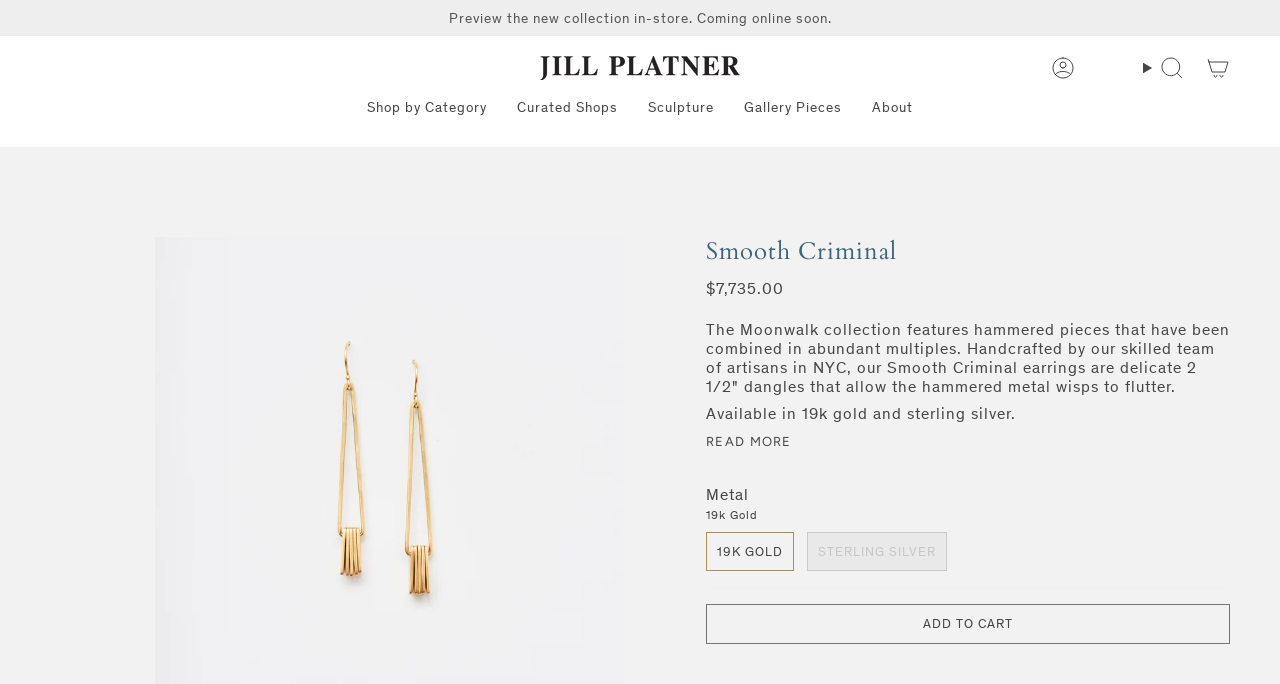

--- FILE ---
content_type: text/html; charset=utf-8
request_url: https://jillplatner.com/collections/drops/products/smooth-criminal
body_size: 41257
content:
<!doctype html>
<html class="no-js no-touch supports-no-cookies" lang="en">
<head>
    <meta charset="UTF-8">
  <meta http-equiv="X-UA-Compatible" content="IE=edge">
  <meta name="viewport" content="width=device-width, initial-scale=1.0">
  <meta name="theme-color" content="#ab8c52">
  <link rel="canonical" href="https://jillplatner.com/products/smooth-criminal">
  <link rel="preconnect" href="https://cdn.shopify.com" crossorigin>
  <!-- ======================= Broadcast Theme V5.1.3 ========================= --><link rel="preconnect" href="https://fonts.shopifycdn.com" crossorigin><link href="//jillplatner.com/cdn/shop/t/40/assets/theme.css?v=59619464196213203921759421412" as="style" rel="preload">
  <link href="//jillplatner.com/cdn/shop/t/40/assets/custom.css?v=121264794794264163851753973306" as="style" rel="preload">
  <link href="//jillplatner.com/cdn/shop/t/40/assets/vendor.js?v=93779096473886333451752847287" as="script" rel="preload">
  <link href="//jillplatner.com/cdn/shop/t/40/assets/theme.js?v=76068313012163680871752847287" as="script" rel="preload">

    <link rel="icon" type="image/png" href="//jillplatner.com/cdn/shop/files/New_Blue_Logo.png?crop=center&height=32&v=1706198649&width=32">
  

  <!-- Title and description ================================================ -->
  
  <title>
    
    Smooth Criminal Earrings
    
    
    
      &ndash; Jill Platner
    
  </title>

  
    <meta name="description" content="Handcrafted by our skilled team of artisans in NYC, our Smooth Criminal Earrings are delicate 2 1/2&quot; dangles that allow the hammered metal wisps to flutter.">
  

  <meta property="og:site_name" content="Jill Platner">
<meta property="og:url" content="https://jillplatner.com/products/smooth-criminal">
<meta property="og:title" content="Smooth Criminal Earrings">
<meta property="og:type" content="product">
<meta property="og:description" content="Handcrafted by our skilled team of artisans in NYC, our Smooth Criminal Earrings are delicate 2 1/2&quot; dangles that allow the hammered metal wisps to flutter."><meta property="og:image" content="http://jillplatner.com/cdn/shop/files/JustProduct_Smooth_Criminal_19K_047.jpg?v=1699804777">
  <meta property="og:image:secure_url" content="https://jillplatner.com/cdn/shop/files/JustProduct_Smooth_Criminal_19K_047.jpg?v=1699804777">
  <meta property="og:image:width" content="3492">
  <meta property="og:image:height" content="3492"><meta property="og:price:amount" content="7,735.00">
  <meta property="og:price:currency" content="USD"><meta name="twitter:card" content="summary_large_image">
<meta name="twitter:title" content="Smooth Criminal Earrings">
<meta name="twitter:description" content="Handcrafted by our skilled team of artisans in NYC, our Smooth Criminal Earrings are delicate 2 1/2&quot; dangles that allow the hammered metal wisps to flutter.">

  <!-- CSS ================================================================== -->

  <link href="//jillplatner.com/cdn/shop/t/40/assets/font-settings.css?v=40053847343094232701763674448" rel="stylesheet" type="text/css" media="all" />

  
<style data-shopify>

:root {--scrollbar-width: 0px;





--COLOR-VIDEO-BG: #f2f2f2;
--COLOR-BG-BRIGHTER: #f2f2f2;--COLOR-BG: #ffffff;--COLOR-BG-ALPHA-25: rgba(255, 255, 255, 0.25);
--COLOR-BG-TRANSPARENT: rgba(255, 255, 255, 0);
--COLOR-BG-SECONDARY: #f7f9fa;
--COLOR-BG-SECONDARY-LIGHTEN: #ffffff;
--COLOR-BG-RGB: 255, 255, 255;

--COLOR-TEXT-DARK: #221c1c;
--COLOR-TEXT: #454545;
--COLOR-TEXT-LIGHT: #7d7d7d;


/* === Opacity shades of grey ===*/
--COLOR-A5:  rgba(69, 69, 69, 0.05);
--COLOR-A10: rgba(69, 69, 69, 0.1);
--COLOR-A15: rgba(69, 69, 69, 0.15);
--COLOR-A20: rgba(69, 69, 69, 0.2);
--COLOR-A25: rgba(69, 69, 69, 0.25);
--COLOR-A30: rgba(69, 69, 69, 0.3);
--COLOR-A35: rgba(69, 69, 69, 0.35);
--COLOR-A40: rgba(69, 69, 69, 0.4);
--COLOR-A45: rgba(69, 69, 69, 0.45);
--COLOR-A50: rgba(69, 69, 69, 0.5);
--COLOR-A55: rgba(69, 69, 69, 0.55);
--COLOR-A60: rgba(69, 69, 69, 0.6);
--COLOR-A65: rgba(69, 69, 69, 0.65);
--COLOR-A70: rgba(69, 69, 69, 0.7);
--COLOR-A75: rgba(69, 69, 69, 0.75);
--COLOR-A80: rgba(69, 69, 69, 0.8);
--COLOR-A85: rgba(69, 69, 69, 0.85);
--COLOR-A90: rgba(69, 69, 69, 0.9);
--COLOR-A95: rgba(69, 69, 69, 0.95);

--COLOR-BORDER: rgb(240, 240, 240);
--COLOR-BORDER-LIGHT: #f6f6f6;
--COLOR-BORDER-HAIRLINE: #f7f7f7;
--COLOR-BORDER-DARK: #bdbdbd;/* === Bright color ===*/
--COLOR-PRIMARY: #ab8c52;
--COLOR-PRIMARY-HOVER: #806430;
--COLOR-PRIMARY-FADE: rgba(171, 140, 82, 0.05);
--COLOR-PRIMARY-FADE-HOVER: rgba(171, 140, 82, 0.1);
--COLOR-PRIMARY-LIGHT: #e8d4ae;--COLOR-PRIMARY-OPPOSITE: #ffffff;



/* === link Color ===*/
--COLOR-LINK: #454545;
--COLOR-LINK-HOVER: rgba(69, 69, 69, 0.7);
--COLOR-LINK-FADE: rgba(69, 69, 69, 0.05);
--COLOR-LINK-FADE-HOVER: rgba(69, 69, 69, 0.1);--COLOR-LINK-OPPOSITE: #ffffff;


/* === Product grid sale tags ===*/
--COLOR-SALE-BG: #f9dee5;
--COLOR-SALE-TEXT: #af7b88;--COLOR-SALE-TEXT-SECONDARY: #f9dee5;

/* === Product grid badges ===*/
--COLOR-BADGE-BG: #ffffff;
--COLOR-BADGE-TEXT: #212121;

/* === Product sale color ===*/
--COLOR-SALE: #d20000;

/* === Gray background on Product grid items ===*/--filter-bg: 1.0;/* === Helper colors for form error states ===*/
--COLOR-ERROR: #721C24;
--COLOR-ERROR-BG: #F8D7DA;
--COLOR-ERROR-BORDER: #F5C6CB;



  --RADIUS: 0px;
  --RADIUS-SELECT: 0px;

--COLOR-HEADER-BG: #ffffff;--COLOR-HEADER-BG-TRANSPARENT: rgba(255, 255, 255, 0);
--COLOR-HEADER-LINK: #454545;
--COLOR-HEADER-LINK-HOVER: rgba(69, 69, 69, 0.7);

--COLOR-MENU-BG: #ffffff;
--COLOR-MENU-LINK: #454545;
--COLOR-MENU-LINK-HOVER: rgba(69, 69, 69, 0.7);
--COLOR-SUBMENU-BG: #ffffff;
--COLOR-SUBMENU-LINK: #454545;
--COLOR-SUBMENU-LINK-HOVER: rgba(69, 69, 69, 0.7);
--COLOR-SUBMENU-TEXT-LIGHT: #7d7d7d;
--COLOR-MENU-TRANSPARENT: #ffffff;
--COLOR-MENU-TRANSPARENT-HOVER: rgba(255, 255, 255, 0.7);

--COLOR-FOOTER-BG: #eeeeee;
--COLOR-FOOTER-TEXT: #454545;
--COLOR-FOOTER-TEXT-A35: rgba(69, 69, 69, 0.35);
--COLOR-FOOTER-TEXT-A75: rgba(69, 69, 69, 0.75);
--COLOR-FOOTER-LINK: #454545;
--COLOR-FOOTER-LINK-HOVER: rgba(69, 69, 69, 0.7);
--COLOR-FOOTER-BORDER: #454545;

--TRANSPARENT: rgba(255, 255, 255, 0);

/* === Default overlay opacity ===*/
--overlay-opacity: 0;
--underlay-opacity: 1;
--underlay-bg: rgba(0,0,0,0.4);

/* === Custom Cursor ===*/
--ICON-ZOOM-IN: url( "//jillplatner.com/cdn/shop/t/40/assets/icon-zoom-in.svg?v=182473373117644429561752847287" );
--ICON-ZOOM-OUT: url( "//jillplatner.com/cdn/shop/t/40/assets/icon-zoom-out.svg?v=101497157853986683871752847287" );

/* === Custom Icons ===*/


  
  --ICON-ADD-BAG: url( "//jillplatner.com/cdn/shop/t/40/assets/icon-add-bag.svg?v=23763382405227654651752847289" );
  --ICON-ADD-CART: url( "//jillplatner.com/cdn/shop/t/40/assets/icon-add-cart.svg?v=3962293684743587821752847287" );
  --ICON-ARROW-LEFT: url( "//jillplatner.com/cdn/shop/t/40/assets/icon-arrow-left.svg?v=136066145774695772731752847288" );
  --ICON-ARROW-RIGHT: url( "//jillplatner.com/cdn/shop/t/40/assets/icon-arrow-right.svg?v=150928298113663093401752847289" );
  --ICON-SELECT: url("//jillplatner.com/cdn/shop/t/40/assets/icon-select.svg?v=167170173659852274001752847286");


--PRODUCT-GRID-ASPECT-RATIO: 100%;

/* === Typography ===*/
--FONT-WEIGHT-BODY: 400;
--FONT-WEIGHT-BODY-BOLD: 500;

--FONT-STACK-BODY: Figtree, sans-serif;
--FONT-STYLE-BODY: normal;
--FONT-STYLE-BODY-ITALIC: italic;
--FONT-ADJUST-BODY: 1.0;

--FONT-WEIGHT-HEADING: 400;
--FONT-WEIGHT-HEADING-BOLD: 700;

--FONT-STACK-HEADING: Cardo, serif;
--FONT-STYLE-HEADING: normal;
--FONT-STYLE-HEADING-ITALIC: italic;
--FONT-ADJUST-HEADING: 0.9;

--FONT-STACK-NAV: Figtree, sans-serif;
--FONT-STYLE-NAV: normal;
--FONT-STYLE-NAV-ITALIC: italic;
--FONT-ADJUST-NAV: 1.0;

--FONT-WEIGHT-NAV: 400;
--FONT-WEIGHT-NAV-BOLD: 500;

--FONT-SIZE-BASE: 1.0rem;
--FONT-SIZE-BASE-PERCENT: 1.0;

/* === Parallax ===*/
--PARALLAX-STRENGTH-MIN: 120.0%;
--PARALLAX-STRENGTH-MAX: 130.0%;--COLUMNS: 4;
--COLUMNS-MEDIUM: 3;
--COLUMNS-SMALL: 2;
--COLUMNS-MOBILE: 1;--LAYOUT-OUTER: 50px;
  --LAYOUT-GUTTER: 32px;
  --LAYOUT-OUTER-MEDIUM: 30px;
  --LAYOUT-GUTTER-MEDIUM: 22px;
  --LAYOUT-OUTER-SMALL: 16px;
  --LAYOUT-GUTTER-SMALL: 16px;--base-animation-delay: 0ms;
--line-height-normal: 1.375; /* Equals to line-height: normal; */--SIDEBAR-WIDTH: 288px;
  --SIDEBAR-WIDTH-MEDIUM: 258px;--DRAWER-WIDTH: 380px;--ICON-STROKE-WIDTH: 1px;/* === Button General ===*/
--BTN-FONT-STACK: Figtree, sans-serif;
--BTN-FONT-WEIGHT: 400;
--BTN-FONT-STYLE: normal;
--BTN-FONT-SIZE: 13px;

--BTN-LETTER-SPACING: 0.1em;
--BTN-UPPERCASE: uppercase;
--BTN-TEXT-ARROW-OFFSET: -1px;

/* === Button Primary ===*/
--BTN-PRIMARY-BORDER-COLOR: #757575;
--BTN-PRIMARY-BG-COLOR: #757575;
--BTN-PRIMARY-TEXT-COLOR: #ffffff;


  --BTN-PRIMARY-BG-COLOR-BRIGHTER: #686868;


/* === Button Secondary ===*/
--BTN-SECONDARY-BORDER-COLOR: #ab8c52;
--BTN-SECONDARY-BG-COLOR: #ab8c52;
--BTN-SECONDARY-TEXT-COLOR: #ffffff;


  --BTN-SECONDARY-BG-COLOR-BRIGHTER: #9a7e4a;


/* === Button White ===*/
--TEXT-BTN-BORDER-WHITE: #fff;
--TEXT-BTN-BG-WHITE: #fff;
--TEXT-BTN-WHITE: #000;
--TEXT-BTN-BG-WHITE-BRIGHTER: #f2f2f2;

/* === Button Black ===*/
--TEXT-BTN-BG-BLACK: #000;
--TEXT-BTN-BORDER-BLACK: #000;
--TEXT-BTN-BLACK: #fff;
--TEXT-BTN-BG-BLACK-BRIGHTER: #1a1a1a;

/* === Cart Gradient ===*/


  --FREE-SHIPPING-GRADIENT: linear-gradient(to right, var(--COLOR-PRIMARY-LIGHT) 0%, var(--COLOR-PRIMARY) 100%);


}

::backdrop {
  --underlay-opacity: 1;
  --underlay-bg: rgba(0,0,0,0.4);
}
</style>


  <link href="//jillplatner.com/cdn/shop/t/40/assets/theme.css?v=59619464196213203921759421412" rel="stylesheet" type="text/css" media="all" />
  <link href="//jillplatner.com/cdn/shop/t/40/assets/custom.css?v=121264794794264163851753973306" rel="stylesheet" type="text/css" media="all" />
<link href="//jillplatner.com/cdn/shop/t/40/assets/swatches.css?v=157844926215047500451752847289" as="style" rel="preload">
    <link href="//jillplatner.com/cdn/shop/t/40/assets/swatches.css?v=157844926215047500451752847289" rel="stylesheet" type="text/css" media="all" />
<style data-shopify>.swatches {
    --black: #000000;--white: #fafafa;--blank: url(//jillplatner.com/cdn/shop/files/blank_small.png?v=7748);
  }</style>
<script>
    if (window.navigator.userAgent.indexOf('MSIE ') > 0 || window.navigator.userAgent.indexOf('Trident/') > 0) {
      document.documentElement.className = document.documentElement.className + ' ie';

      var scripts = document.getElementsByTagName('script')[0];
      var polyfill = document.createElement("script");
      polyfill.defer = true;
      polyfill.src = "//jillplatner.com/cdn/shop/t/40/assets/ie11.js?v=144489047535103983231752847288";

      scripts.parentNode.insertBefore(polyfill, scripts);
    } else {
      document.documentElement.className = document.documentElement.className.replace('no-js', 'js');
    }

    document.documentElement.style.setProperty('--scrollbar-width', `${getScrollbarWidth()}px`);

    function getScrollbarWidth() {
      // Creating invisible container
      const outer = document.createElement('div');
      outer.style.visibility = 'hidden';
      outer.style.overflow = 'scroll'; // forcing scrollbar to appear
      outer.style.msOverflowStyle = 'scrollbar'; // needed for WinJS apps
      document.documentElement.appendChild(outer);

      // Creating inner element and placing it in the container
      const inner = document.createElement('div');
      outer.appendChild(inner);

      // Calculating difference between container's full width and the child width
      const scrollbarWidth = outer.offsetWidth - inner.offsetWidth;

      // Removing temporary elements from the DOM
      outer.parentNode.removeChild(outer);

      return scrollbarWidth;
    }

    let root = '/';
    if (root[root.length - 1] !== '/') {
      root = root + '/';
    }

    window.theme = {
      routes: {
        root: root,
        cart_url: '/cart',
        cart_add_url: '/cart/add',
        cart_change_url: '/cart/change',
        product_recommendations_url: '/recommendations/products',
        predictive_search_url: '/search/suggest',
        addresses_url: '/account/addresses'
      },
      assets: {
        photoswipe: '//jillplatner.com/cdn/shop/t/40/assets/photoswipe.js?v=162613001030112971491752847289',
        smoothscroll: '//jillplatner.com/cdn/shop/t/40/assets/smoothscroll.js?v=37906625415260927261752847289',
      },
      strings: {
        addToCart: "Add to cart",
        cartAcceptanceError: "You must accept our terms and conditions.",
        soldOut: "Sold Out",
        from: "From",
        preOrder: "Pre-order",
        sale: "Sale",
        subscription: "Subscription",
        unavailable: "Unavailable",
        unitPrice: "Unit price",
        unitPriceSeparator: "per",
        shippingCalcSubmitButton: "Calculate shipping",
        shippingCalcSubmitButtonDisabled: "Calculating...",
        selectValue: "Select value",
        selectColor: "Select color",
        oneColor: "color",
        otherColor: "colors",
        upsellAddToCart: "Add",
        free: "Free",
        swatchesColor: "Color, Colour"
      },
      settings: {
        customerLoggedIn: null ? true : false,
        cartDrawerEnabled: true,
        enableQuickAdd: false,
        enableAnimations: true,
        variantOnSale: true,
      },
      moneyFormat: false ? "${{amount}} USD" : "${{amount}}",
      moneyWithoutCurrencyFormat: "${{amount}}",
      moneyWithCurrencyFormat: "${{amount}} USD",
      subtotal: 0,
      info: {
        name: 'broadcast'
      },
      version: '5.1.3'
    };

    if (window.performance) {
      window.performance.mark('init');
    } else {
      window.fastNetworkAndCPU = false;
    }
  </script>

  
    <script src="//jillplatner.com/cdn/shopifycloud/storefront/assets/themes_support/shopify_common-5f594365.js" defer="defer"></script>
  

  <!-- Theme Javascript ============================================================== -->
  <script src="//jillplatner.com/cdn/shop/t/40/assets/vendor.js?v=93779096473886333451752847287" defer="defer"></script>
  <script src="//jillplatner.com/cdn/shop/t/40/assets/theme.js?v=76068313012163680871752847287" defer="defer"></script><!-- Shopify app scripts =========================================================== -->

  <script>window.performance && window.performance.mark && window.performance.mark('shopify.content_for_header.start');</script><meta name="facebook-domain-verification" content="25d5ee1q6qezdhp7cgns4n4qpagt26">
<meta name="google-site-verification" content="Cz1qjGDfJk4WKXjxs-sfGlbUSn7D6XtLGnw2wBT-pFY">
<meta id="shopify-digital-wallet" name="shopify-digital-wallet" content="/14164790/digital_wallets/dialog">
<meta name="shopify-checkout-api-token" content="cf0d12c76602b8c9eb595817b5e65441">
<link rel="alternate" type="application/json+oembed" href="https://jillplatner.com/products/smooth-criminal.oembed">
<script async="async" src="/checkouts/internal/preloads.js?locale=en-US"></script>
<link rel="preconnect" href="https://shop.app" crossorigin="anonymous">
<script async="async" src="https://shop.app/checkouts/internal/preloads.js?locale=en-US&shop_id=14164790" crossorigin="anonymous"></script>
<script id="apple-pay-shop-capabilities" type="application/json">{"shopId":14164790,"countryCode":"US","currencyCode":"USD","merchantCapabilities":["supports3DS"],"merchantId":"gid:\/\/shopify\/Shop\/14164790","merchantName":"Jill Platner","requiredBillingContactFields":["postalAddress","email","phone"],"requiredShippingContactFields":["postalAddress","email","phone"],"shippingType":"shipping","supportedNetworks":["visa","masterCard","amex","discover","elo","jcb"],"total":{"type":"pending","label":"Jill Platner","amount":"1.00"},"shopifyPaymentsEnabled":true,"supportsSubscriptions":true}</script>
<script id="shopify-features" type="application/json">{"accessToken":"cf0d12c76602b8c9eb595817b5e65441","betas":["rich-media-storefront-analytics"],"domain":"jillplatner.com","predictiveSearch":true,"shopId":14164790,"locale":"en"}</script>
<script>var Shopify = Shopify || {};
Shopify.shop = "jillplatner.myshopify.com";
Shopify.locale = "en";
Shopify.currency = {"active":"USD","rate":"1.0"};
Shopify.country = "US";
Shopify.theme = {"name":"jill-platner\/main","id":151274455266,"schema_name":"Broadcast","schema_version":"5.1.3","theme_store_id":null,"role":"main"};
Shopify.theme.handle = "null";
Shopify.theme.style = {"id":null,"handle":null};
Shopify.cdnHost = "jillplatner.com/cdn";
Shopify.routes = Shopify.routes || {};
Shopify.routes.root = "/";</script>
<script type="module">!function(o){(o.Shopify=o.Shopify||{}).modules=!0}(window);</script>
<script>!function(o){function n(){var o=[];function n(){o.push(Array.prototype.slice.apply(arguments))}return n.q=o,n}var t=o.Shopify=o.Shopify||{};t.loadFeatures=n(),t.autoloadFeatures=n()}(window);</script>
<script>
  window.ShopifyPay = window.ShopifyPay || {};
  window.ShopifyPay.apiHost = "shop.app\/pay";
  window.ShopifyPay.redirectState = null;
</script>
<script id="shop-js-analytics" type="application/json">{"pageType":"product"}</script>
<script defer="defer" async type="module" src="//jillplatner.com/cdn/shopifycloud/shop-js/modules/v2/client.init-shop-cart-sync_C5BV16lS.en.esm.js"></script>
<script defer="defer" async type="module" src="//jillplatner.com/cdn/shopifycloud/shop-js/modules/v2/chunk.common_CygWptCX.esm.js"></script>
<script type="module">
  await import("//jillplatner.com/cdn/shopifycloud/shop-js/modules/v2/client.init-shop-cart-sync_C5BV16lS.en.esm.js");
await import("//jillplatner.com/cdn/shopifycloud/shop-js/modules/v2/chunk.common_CygWptCX.esm.js");

  window.Shopify.SignInWithShop?.initShopCartSync?.({"fedCMEnabled":true,"windoidEnabled":true});

</script>
<script defer="defer" async type="module" src="//jillplatner.com/cdn/shopifycloud/shop-js/modules/v2/client.payment-terms_CZxnsJam.en.esm.js"></script>
<script defer="defer" async type="module" src="//jillplatner.com/cdn/shopifycloud/shop-js/modules/v2/chunk.common_CygWptCX.esm.js"></script>
<script defer="defer" async type="module" src="//jillplatner.com/cdn/shopifycloud/shop-js/modules/v2/chunk.modal_D71HUcav.esm.js"></script>
<script type="module">
  await import("//jillplatner.com/cdn/shopifycloud/shop-js/modules/v2/client.payment-terms_CZxnsJam.en.esm.js");
await import("//jillplatner.com/cdn/shopifycloud/shop-js/modules/v2/chunk.common_CygWptCX.esm.js");
await import("//jillplatner.com/cdn/shopifycloud/shop-js/modules/v2/chunk.modal_D71HUcav.esm.js");

  
</script>
<script>
  window.Shopify = window.Shopify || {};
  if (!window.Shopify.featureAssets) window.Shopify.featureAssets = {};
  window.Shopify.featureAssets['shop-js'] = {"shop-cart-sync":["modules/v2/client.shop-cart-sync_ZFArdW7E.en.esm.js","modules/v2/chunk.common_CygWptCX.esm.js"],"init-fed-cm":["modules/v2/client.init-fed-cm_CmiC4vf6.en.esm.js","modules/v2/chunk.common_CygWptCX.esm.js"],"shop-button":["modules/v2/client.shop-button_tlx5R9nI.en.esm.js","modules/v2/chunk.common_CygWptCX.esm.js"],"shop-cash-offers":["modules/v2/client.shop-cash-offers_DOA2yAJr.en.esm.js","modules/v2/chunk.common_CygWptCX.esm.js","modules/v2/chunk.modal_D71HUcav.esm.js"],"init-windoid":["modules/v2/client.init-windoid_sURxWdc1.en.esm.js","modules/v2/chunk.common_CygWptCX.esm.js"],"shop-toast-manager":["modules/v2/client.shop-toast-manager_ClPi3nE9.en.esm.js","modules/v2/chunk.common_CygWptCX.esm.js"],"init-shop-email-lookup-coordinator":["modules/v2/client.init-shop-email-lookup-coordinator_B8hsDcYM.en.esm.js","modules/v2/chunk.common_CygWptCX.esm.js"],"init-shop-cart-sync":["modules/v2/client.init-shop-cart-sync_C5BV16lS.en.esm.js","modules/v2/chunk.common_CygWptCX.esm.js"],"avatar":["modules/v2/client.avatar_BTnouDA3.en.esm.js"],"pay-button":["modules/v2/client.pay-button_FdsNuTd3.en.esm.js","modules/v2/chunk.common_CygWptCX.esm.js"],"init-customer-accounts":["modules/v2/client.init-customer-accounts_DxDtT_ad.en.esm.js","modules/v2/client.shop-login-button_C5VAVYt1.en.esm.js","modules/v2/chunk.common_CygWptCX.esm.js","modules/v2/chunk.modal_D71HUcav.esm.js"],"init-shop-for-new-customer-accounts":["modules/v2/client.init-shop-for-new-customer-accounts_ChsxoAhi.en.esm.js","modules/v2/client.shop-login-button_C5VAVYt1.en.esm.js","modules/v2/chunk.common_CygWptCX.esm.js","modules/v2/chunk.modal_D71HUcav.esm.js"],"shop-login-button":["modules/v2/client.shop-login-button_C5VAVYt1.en.esm.js","modules/v2/chunk.common_CygWptCX.esm.js","modules/v2/chunk.modal_D71HUcav.esm.js"],"init-customer-accounts-sign-up":["modules/v2/client.init-customer-accounts-sign-up_CPSyQ0Tj.en.esm.js","modules/v2/client.shop-login-button_C5VAVYt1.en.esm.js","modules/v2/chunk.common_CygWptCX.esm.js","modules/v2/chunk.modal_D71HUcav.esm.js"],"shop-follow-button":["modules/v2/client.shop-follow-button_Cva4Ekp9.en.esm.js","modules/v2/chunk.common_CygWptCX.esm.js","modules/v2/chunk.modal_D71HUcav.esm.js"],"checkout-modal":["modules/v2/client.checkout-modal_BPM8l0SH.en.esm.js","modules/v2/chunk.common_CygWptCX.esm.js","modules/v2/chunk.modal_D71HUcav.esm.js"],"lead-capture":["modules/v2/client.lead-capture_Bi8yE_yS.en.esm.js","modules/v2/chunk.common_CygWptCX.esm.js","modules/v2/chunk.modal_D71HUcav.esm.js"],"shop-login":["modules/v2/client.shop-login_D6lNrXab.en.esm.js","modules/v2/chunk.common_CygWptCX.esm.js","modules/v2/chunk.modal_D71HUcav.esm.js"],"payment-terms":["modules/v2/client.payment-terms_CZxnsJam.en.esm.js","modules/v2/chunk.common_CygWptCX.esm.js","modules/v2/chunk.modal_D71HUcav.esm.js"]};
</script>
<script>(function() {
  var isLoaded = false;
  function asyncLoad() {
    if (isLoaded) return;
    isLoaded = true;
    var urls = ["https:\/\/chimpstatic.com\/mcjs-connected\/js\/users\/a091f4fe7916d5350672dcd3d\/ce4e8649ef825a1be859c8137.js?shop=jillplatner.myshopify.com"];
    for (var i = 0; i < urls.length; i++) {
      var s = document.createElement('script');
      s.type = 'text/javascript';
      s.async = true;
      s.src = urls[i];
      var x = document.getElementsByTagName('script')[0];
      x.parentNode.insertBefore(s, x);
    }
  };
  if(window.attachEvent) {
    window.attachEvent('onload', asyncLoad);
  } else {
    window.addEventListener('load', asyncLoad, false);
  }
})();</script>
<script id="__st">var __st={"a":14164790,"offset":-18000,"reqid":"aa5da352-e4f9-4c2e-b808-0c1c3acc2449-1768795244","pageurl":"jillplatner.com\/collections\/drops\/products\/smooth-criminal","u":"ce56f239e89b","p":"product","rtyp":"product","rid":9079531852};</script>
<script>window.ShopifyPaypalV4VisibilityTracking = true;</script>
<script id="captcha-bootstrap">!function(){'use strict';const t='contact',e='account',n='new_comment',o=[[t,t],['blogs',n],['comments',n],[t,'customer']],c=[[e,'customer_login'],[e,'guest_login'],[e,'recover_customer_password'],[e,'create_customer']],r=t=>t.map((([t,e])=>`form[action*='/${t}']:not([data-nocaptcha='true']) input[name='form_type'][value='${e}']`)).join(','),a=t=>()=>t?[...document.querySelectorAll(t)].map((t=>t.form)):[];function s(){const t=[...o],e=r(t);return a(e)}const i='password',u='form_key',d=['recaptcha-v3-token','g-recaptcha-response','h-captcha-response',i],f=()=>{try{return window.sessionStorage}catch{return}},m='__shopify_v',_=t=>t.elements[u];function p(t,e,n=!1){try{const o=window.sessionStorage,c=JSON.parse(o.getItem(e)),{data:r}=function(t){const{data:e,action:n}=t;return t[m]||n?{data:e,action:n}:{data:t,action:n}}(c);for(const[e,n]of Object.entries(r))t.elements[e]&&(t.elements[e].value=n);n&&o.removeItem(e)}catch(o){console.error('form repopulation failed',{error:o})}}const l='form_type',E='cptcha';function T(t){t.dataset[E]=!0}const w=window,h=w.document,L='Shopify',v='ce_forms',y='captcha';let A=!1;((t,e)=>{const n=(g='f06e6c50-85a8-45c8-87d0-21a2b65856fe',I='https://cdn.shopify.com/shopifycloud/storefront-forms-hcaptcha/ce_storefront_forms_captcha_hcaptcha.v1.5.2.iife.js',D={infoText:'Protected by hCaptcha',privacyText:'Privacy',termsText:'Terms'},(t,e,n)=>{const o=w[L][v],c=o.bindForm;if(c)return c(t,g,e,D).then(n);var r;o.q.push([[t,g,e,D],n]),r=I,A||(h.body.append(Object.assign(h.createElement('script'),{id:'captcha-provider',async:!0,src:r})),A=!0)});var g,I,D;w[L]=w[L]||{},w[L][v]=w[L][v]||{},w[L][v].q=[],w[L][y]=w[L][y]||{},w[L][y].protect=function(t,e){n(t,void 0,e),T(t)},Object.freeze(w[L][y]),function(t,e,n,w,h,L){const[v,y,A,g]=function(t,e,n){const i=e?o:[],u=t?c:[],d=[...i,...u],f=r(d),m=r(i),_=r(d.filter((([t,e])=>n.includes(e))));return[a(f),a(m),a(_),s()]}(w,h,L),I=t=>{const e=t.target;return e instanceof HTMLFormElement?e:e&&e.form},D=t=>v().includes(t);t.addEventListener('submit',(t=>{const e=I(t);if(!e)return;const n=D(e)&&!e.dataset.hcaptchaBound&&!e.dataset.recaptchaBound,o=_(e),c=g().includes(e)&&(!o||!o.value);(n||c)&&t.preventDefault(),c&&!n&&(function(t){try{if(!f())return;!function(t){const e=f();if(!e)return;const n=_(t);if(!n)return;const o=n.value;o&&e.removeItem(o)}(t);const e=Array.from(Array(32),(()=>Math.random().toString(36)[2])).join('');!function(t,e){_(t)||t.append(Object.assign(document.createElement('input'),{type:'hidden',name:u})),t.elements[u].value=e}(t,e),function(t,e){const n=f();if(!n)return;const o=[...t.querySelectorAll(`input[type='${i}']`)].map((({name:t})=>t)),c=[...d,...o],r={};for(const[a,s]of new FormData(t).entries())c.includes(a)||(r[a]=s);n.setItem(e,JSON.stringify({[m]:1,action:t.action,data:r}))}(t,e)}catch(e){console.error('failed to persist form',e)}}(e),e.submit())}));const S=(t,e)=>{t&&!t.dataset[E]&&(n(t,e.some((e=>e===t))),T(t))};for(const o of['focusin','change'])t.addEventListener(o,(t=>{const e=I(t);D(e)&&S(e,y())}));const B=e.get('form_key'),M=e.get(l),P=B&&M;t.addEventListener('DOMContentLoaded',(()=>{const t=y();if(P)for(const e of t)e.elements[l].value===M&&p(e,B);[...new Set([...A(),...v().filter((t=>'true'===t.dataset.shopifyCaptcha))])].forEach((e=>S(e,t)))}))}(h,new URLSearchParams(w.location.search),n,t,e,['guest_login'])})(!0,!0)}();</script>
<script integrity="sha256-4kQ18oKyAcykRKYeNunJcIwy7WH5gtpwJnB7kiuLZ1E=" data-source-attribution="shopify.loadfeatures" defer="defer" src="//jillplatner.com/cdn/shopifycloud/storefront/assets/storefront/load_feature-a0a9edcb.js" crossorigin="anonymous"></script>
<script crossorigin="anonymous" defer="defer" src="//jillplatner.com/cdn/shopifycloud/storefront/assets/shopify_pay/storefront-65b4c6d7.js?v=20250812"></script>
<script data-source-attribution="shopify.dynamic_checkout.dynamic.init">var Shopify=Shopify||{};Shopify.PaymentButton=Shopify.PaymentButton||{isStorefrontPortableWallets:!0,init:function(){window.Shopify.PaymentButton.init=function(){};var t=document.createElement("script");t.src="https://jillplatner.com/cdn/shopifycloud/portable-wallets/latest/portable-wallets.en.js",t.type="module",document.head.appendChild(t)}};
</script>
<script data-source-attribution="shopify.dynamic_checkout.buyer_consent">
  function portableWalletsHideBuyerConsent(e){var t=document.getElementById("shopify-buyer-consent"),n=document.getElementById("shopify-subscription-policy-button");t&&n&&(t.classList.add("hidden"),t.setAttribute("aria-hidden","true"),n.removeEventListener("click",e))}function portableWalletsShowBuyerConsent(e){var t=document.getElementById("shopify-buyer-consent"),n=document.getElementById("shopify-subscription-policy-button");t&&n&&(t.classList.remove("hidden"),t.removeAttribute("aria-hidden"),n.addEventListener("click",e))}window.Shopify?.PaymentButton&&(window.Shopify.PaymentButton.hideBuyerConsent=portableWalletsHideBuyerConsent,window.Shopify.PaymentButton.showBuyerConsent=portableWalletsShowBuyerConsent);
</script>
<script data-source-attribution="shopify.dynamic_checkout.cart.bootstrap">document.addEventListener("DOMContentLoaded",(function(){function t(){return document.querySelector("shopify-accelerated-checkout-cart, shopify-accelerated-checkout")}if(t())Shopify.PaymentButton.init();else{new MutationObserver((function(e,n){t()&&(Shopify.PaymentButton.init(),n.disconnect())})).observe(document.body,{childList:!0,subtree:!0})}}));
</script>
<link id="shopify-accelerated-checkout-styles" rel="stylesheet" media="screen" href="https://jillplatner.com/cdn/shopifycloud/portable-wallets/latest/accelerated-checkout-backwards-compat.css" crossorigin="anonymous">
<style id="shopify-accelerated-checkout-cart">
        #shopify-buyer-consent {
  margin-top: 1em;
  display: inline-block;
  width: 100%;
}

#shopify-buyer-consent.hidden {
  display: none;
}

#shopify-subscription-policy-button {
  background: none;
  border: none;
  padding: 0;
  text-decoration: underline;
  font-size: inherit;
  cursor: pointer;
}

#shopify-subscription-policy-button::before {
  box-shadow: none;
}

      </style>
<script id="sections-script" data-sections="footer" defer="defer" src="//jillplatner.com/cdn/shop/t/40/compiled_assets/scripts.js?v=7748"></script>
<script>window.performance && window.performance.mark && window.performance.mark('shopify.content_for_header.end');</script>

<!-- BEGIN app block: shopify://apps/blockify-fraud-filter/blocks/app_embed/2e3e0ba5-0e70-447a-9ec5-3bf76b5ef12e --> 
 
 
    <script>
        window.blockifyShopIdentifier = "jillplatner.myshopify.com";
        window.ipBlockerMetafields = "{\"showOverlayByPass\":false,\"disableSpyExtensions\":false,\"blockUnknownBots\":false,\"activeApp\":true,\"blockByMetafield\":true,\"visitorAnalytic\":true,\"showWatermark\":true,\"token\":\"eyJhbGciOiJIUzI1NiIsInR5cCI6IkpXVCJ9.eyJpZGVudGlmaWVySWQiOiJqaWxscGxhdG5lci5teXNob3BpZnkuY29tIiwiaWF0IjoxNzI1NDc5MjY3fQ.F7kViwiVNs9F5FefDtu_Hv8alB-I24R9sSuvIJHRKEc\"}";
        window.blockifyRules = "{\"whitelist\":[],\"blacklist\":[{\"id\":175408,\"type\":\"1\",\"country\":\"FI\",\"criteria\":\"3\",\"priority\":\"1\"},{\"id\":175409,\"type\":\"1\",\"country\":\"RU\",\"criteria\":\"3\",\"priority\":\"1\"},{\"id\":175410,\"type\":\"1\",\"country\":\"CN\",\"criteria\":\"3\",\"priority\":\"1\"}]}";
        window.ipblockerBlockTemplate = "{\"customCss\":\"#blockify---container{--bg-blockify: #fff;position:relative}#blockify---container::after{content:'';position:absolute;inset:0;background-repeat:no-repeat !important;background-size:cover !important;background:var(--bg-blockify);z-index:0}#blockify---container #blockify---container__inner{display:flex;flex-direction:column;align-items:center;position:relative;z-index:1}#blockify---container #blockify---container__inner #blockify-block-content{display:flex;flex-direction:column;align-items:center;text-align:center}#blockify---container #blockify---container__inner #blockify-block-content #blockify-block-superTitle{display:none !important}#blockify---container #blockify---container__inner #blockify-block-content #blockify-block-title{font-size:313%;font-weight:bold;margin-top:1em}@media only screen and (min-width: 768px) and (max-width: 1199px){#blockify---container #blockify---container__inner #blockify-block-content #blockify-block-title{font-size:188%}}@media only screen and (max-width: 767px){#blockify---container #blockify---container__inner #blockify-block-content #blockify-block-title{font-size:107%}}#blockify---container #blockify---container__inner #blockify-block-content #blockify-block-description{font-size:125%;margin:1.5em;line-height:1.5}@media only screen and (min-width: 768px) and (max-width: 1199px){#blockify---container #blockify---container__inner #blockify-block-content #blockify-block-description{font-size:88%}}@media only screen and (max-width: 767px){#blockify---container #blockify---container__inner #blockify-block-content #blockify-block-description{font-size:107%}}#blockify---container #blockify---container__inner #blockify-block-content #blockify-block-description #blockify-block-text-blink{display:none !important}#blockify---container #blockify---container__inner #blockify-logo-block-image{position:relative;width:400px;height:auto;max-height:300px}@media only screen and (max-width: 767px){#blockify---container #blockify---container__inner #blockify-logo-block-image{width:200px}}#blockify---container #blockify---container__inner #blockify-logo-block-image::before{content:'';display:block;padding-bottom:56.2%}#blockify---container #blockify---container__inner #blockify-logo-block-image img{position:absolute;top:0;left:0;width:100%;height:100%;object-fit:contain}\\n\",\"logoImage\":{\"active\":true,\"value\":\"https:\/\/storage.synctrack.io\/megamind-fraud\/assets\/default-thumbnail.png\",\"altText\":\"Red octagonal stop sign with a black hand symbol in the center, indicating a warning or prohibition\"},\"superTitle\":{\"active\":false,\"text\":\"403\",\"color\":\"#899df1\"},\"title\":{\"active\":true,\"text\":\"Access Denied\",\"color\":\"#000\"},\"description\":{\"active\":true,\"text\":\"The site owner may have set restrictions that prevent you from accessing the site. Please contact the site owner for access.\",\"color\":\"#000\"},\"background\":{\"active\":true,\"value\":\"#fff\",\"type\":\"1\",\"colorFrom\":null,\"colorTo\":null}}";

        
            window.blockifyProductCollections = [394341964,388865548,431241789666,183033724987,419075162338,74604478523,392848844,384338572];
        
    </script>
<link href="https://cdn.shopify.com/extensions/019bc61e-5a2c-71e1-9b16-ae80802f2aca/blockify-shopify-287/assets/blockify-embed.min.js" as="script" type="text/javascript" rel="preload"><link href="https://cdn.shopify.com/extensions/019bc61e-5a2c-71e1-9b16-ae80802f2aca/blockify-shopify-287/assets/prevent-bypass-script.min.js" as="script" type="text/javascript" rel="preload">
<script type="text/javascript">
    window.blockifyBaseUrl = 'https://fraud.blockifyapp.com/s/api';
    window.blockifyPublicUrl = 'https://fraud.blockifyapp.com/s/api/public';
    window.bucketUrl = 'https://storage.synctrack.io/megamind-fraud';
    window.storefrontApiUrl  = 'https://fraud.blockifyapp.com/p/api';
</script>
<script type="text/javascript">
  window.blockifyChecking = true;
</script>
<script id="blockifyScriptByPass" type="text/javascript" src=https://cdn.shopify.com/extensions/019bc61e-5a2c-71e1-9b16-ae80802f2aca/blockify-shopify-287/assets/prevent-bypass-script.min.js async></script>
<script id="blockifyScriptTag" type="text/javascript" src=https://cdn.shopify.com/extensions/019bc61e-5a2c-71e1-9b16-ae80802f2aca/blockify-shopify-287/assets/blockify-embed.min.js async></script>


<!-- END app block --><script src="https://cdn.shopify.com/extensions/019b97b0-6350-7631-8123-95494b086580/socialwidget-instafeed-78/assets/social-widget.min.js" type="text/javascript" defer="defer"></script>
<link href="https://monorail-edge.shopifysvc.com" rel="dns-prefetch">
<script>(function(){if ("sendBeacon" in navigator && "performance" in window) {try {var session_token_from_headers = performance.getEntriesByType('navigation')[0].serverTiming.find(x => x.name == '_s').description;} catch {var session_token_from_headers = undefined;}var session_cookie_matches = document.cookie.match(/_shopify_s=([^;]*)/);var session_token_from_cookie = session_cookie_matches && session_cookie_matches.length === 2 ? session_cookie_matches[1] : "";var session_token = session_token_from_headers || session_token_from_cookie || "";function handle_abandonment_event(e) {var entries = performance.getEntries().filter(function(entry) {return /monorail-edge.shopifysvc.com/.test(entry.name);});if (!window.abandonment_tracked && entries.length === 0) {window.abandonment_tracked = true;var currentMs = Date.now();var navigation_start = performance.timing.navigationStart;var payload = {shop_id: 14164790,url: window.location.href,navigation_start,duration: currentMs - navigation_start,session_token,page_type: "product"};window.navigator.sendBeacon("https://monorail-edge.shopifysvc.com/v1/produce", JSON.stringify({schema_id: "online_store_buyer_site_abandonment/1.1",payload: payload,metadata: {event_created_at_ms: currentMs,event_sent_at_ms: currentMs}}));}}window.addEventListener('pagehide', handle_abandonment_event);}}());</script>
<script id="web-pixels-manager-setup">(function e(e,d,r,n,o){if(void 0===o&&(o={}),!Boolean(null===(a=null===(i=window.Shopify)||void 0===i?void 0:i.analytics)||void 0===a?void 0:a.replayQueue)){var i,a;window.Shopify=window.Shopify||{};var t=window.Shopify;t.analytics=t.analytics||{};var s=t.analytics;s.replayQueue=[],s.publish=function(e,d,r){return s.replayQueue.push([e,d,r]),!0};try{self.performance.mark("wpm:start")}catch(e){}var l=function(){var e={modern:/Edge?\/(1{2}[4-9]|1[2-9]\d|[2-9]\d{2}|\d{4,})\.\d+(\.\d+|)|Firefox\/(1{2}[4-9]|1[2-9]\d|[2-9]\d{2}|\d{4,})\.\d+(\.\d+|)|Chrom(ium|e)\/(9{2}|\d{3,})\.\d+(\.\d+|)|(Maci|X1{2}).+ Version\/(15\.\d+|(1[6-9]|[2-9]\d|\d{3,})\.\d+)([,.]\d+|)( \(\w+\)|)( Mobile\/\w+|) Safari\/|Chrome.+OPR\/(9{2}|\d{3,})\.\d+\.\d+|(CPU[ +]OS|iPhone[ +]OS|CPU[ +]iPhone|CPU IPhone OS|CPU iPad OS)[ +]+(15[._]\d+|(1[6-9]|[2-9]\d|\d{3,})[._]\d+)([._]\d+|)|Android:?[ /-](13[3-9]|1[4-9]\d|[2-9]\d{2}|\d{4,})(\.\d+|)(\.\d+|)|Android.+Firefox\/(13[5-9]|1[4-9]\d|[2-9]\d{2}|\d{4,})\.\d+(\.\d+|)|Android.+Chrom(ium|e)\/(13[3-9]|1[4-9]\d|[2-9]\d{2}|\d{4,})\.\d+(\.\d+|)|SamsungBrowser\/([2-9]\d|\d{3,})\.\d+/,legacy:/Edge?\/(1[6-9]|[2-9]\d|\d{3,})\.\d+(\.\d+|)|Firefox\/(5[4-9]|[6-9]\d|\d{3,})\.\d+(\.\d+|)|Chrom(ium|e)\/(5[1-9]|[6-9]\d|\d{3,})\.\d+(\.\d+|)([\d.]+$|.*Safari\/(?![\d.]+ Edge\/[\d.]+$))|(Maci|X1{2}).+ Version\/(10\.\d+|(1[1-9]|[2-9]\d|\d{3,})\.\d+)([,.]\d+|)( \(\w+\)|)( Mobile\/\w+|) Safari\/|Chrome.+OPR\/(3[89]|[4-9]\d|\d{3,})\.\d+\.\d+|(CPU[ +]OS|iPhone[ +]OS|CPU[ +]iPhone|CPU IPhone OS|CPU iPad OS)[ +]+(10[._]\d+|(1[1-9]|[2-9]\d|\d{3,})[._]\d+)([._]\d+|)|Android:?[ /-](13[3-9]|1[4-9]\d|[2-9]\d{2}|\d{4,})(\.\d+|)(\.\d+|)|Mobile Safari.+OPR\/([89]\d|\d{3,})\.\d+\.\d+|Android.+Firefox\/(13[5-9]|1[4-9]\d|[2-9]\d{2}|\d{4,})\.\d+(\.\d+|)|Android.+Chrom(ium|e)\/(13[3-9]|1[4-9]\d|[2-9]\d{2}|\d{4,})\.\d+(\.\d+|)|Android.+(UC? ?Browser|UCWEB|U3)[ /]?(15\.([5-9]|\d{2,})|(1[6-9]|[2-9]\d|\d{3,})\.\d+)\.\d+|SamsungBrowser\/(5\.\d+|([6-9]|\d{2,})\.\d+)|Android.+MQ{2}Browser\/(14(\.(9|\d{2,})|)|(1[5-9]|[2-9]\d|\d{3,})(\.\d+|))(\.\d+|)|K[Aa][Ii]OS\/(3\.\d+|([4-9]|\d{2,})\.\d+)(\.\d+|)/},d=e.modern,r=e.legacy,n=navigator.userAgent;return n.match(d)?"modern":n.match(r)?"legacy":"unknown"}(),u="modern"===l?"modern":"legacy",c=(null!=n?n:{modern:"",legacy:""})[u],f=function(e){return[e.baseUrl,"/wpm","/b",e.hashVersion,"modern"===e.buildTarget?"m":"l",".js"].join("")}({baseUrl:d,hashVersion:r,buildTarget:u}),m=function(e){var d=e.version,r=e.bundleTarget,n=e.surface,o=e.pageUrl,i=e.monorailEndpoint;return{emit:function(e){var a=e.status,t=e.errorMsg,s=(new Date).getTime(),l=JSON.stringify({metadata:{event_sent_at_ms:s},events:[{schema_id:"web_pixels_manager_load/3.1",payload:{version:d,bundle_target:r,page_url:o,status:a,surface:n,error_msg:t},metadata:{event_created_at_ms:s}}]});if(!i)return console&&console.warn&&console.warn("[Web Pixels Manager] No Monorail endpoint provided, skipping logging."),!1;try{return self.navigator.sendBeacon.bind(self.navigator)(i,l)}catch(e){}var u=new XMLHttpRequest;try{return u.open("POST",i,!0),u.setRequestHeader("Content-Type","text/plain"),u.send(l),!0}catch(e){return console&&console.warn&&console.warn("[Web Pixels Manager] Got an unhandled error while logging to Monorail."),!1}}}}({version:r,bundleTarget:l,surface:e.surface,pageUrl:self.location.href,monorailEndpoint:e.monorailEndpoint});try{o.browserTarget=l,function(e){var d=e.src,r=e.async,n=void 0===r||r,o=e.onload,i=e.onerror,a=e.sri,t=e.scriptDataAttributes,s=void 0===t?{}:t,l=document.createElement("script"),u=document.querySelector("head"),c=document.querySelector("body");if(l.async=n,l.src=d,a&&(l.integrity=a,l.crossOrigin="anonymous"),s)for(var f in s)if(Object.prototype.hasOwnProperty.call(s,f))try{l.dataset[f]=s[f]}catch(e){}if(o&&l.addEventListener("load",o),i&&l.addEventListener("error",i),u)u.appendChild(l);else{if(!c)throw new Error("Did not find a head or body element to append the script");c.appendChild(l)}}({src:f,async:!0,onload:function(){if(!function(){var e,d;return Boolean(null===(d=null===(e=window.Shopify)||void 0===e?void 0:e.analytics)||void 0===d?void 0:d.initialized)}()){var d=window.webPixelsManager.init(e)||void 0;if(d){var r=window.Shopify.analytics;r.replayQueue.forEach((function(e){var r=e[0],n=e[1],o=e[2];d.publishCustomEvent(r,n,o)})),r.replayQueue=[],r.publish=d.publishCustomEvent,r.visitor=d.visitor,r.initialized=!0}}},onerror:function(){return m.emit({status:"failed",errorMsg:"".concat(f," has failed to load")})},sri:function(e){var d=/^sha384-[A-Za-z0-9+/=]+$/;return"string"==typeof e&&d.test(e)}(c)?c:"",scriptDataAttributes:o}),m.emit({status:"loading"})}catch(e){m.emit({status:"failed",errorMsg:(null==e?void 0:e.message)||"Unknown error"})}}})({shopId: 14164790,storefrontBaseUrl: "https://jillplatner.com",extensionsBaseUrl: "https://extensions.shopifycdn.com/cdn/shopifycloud/web-pixels-manager",monorailEndpoint: "https://monorail-edge.shopifysvc.com/unstable/produce_batch",surface: "storefront-renderer",enabledBetaFlags: ["2dca8a86"],webPixelsConfigList: [{"id":"499089634","configuration":"{\"swymApiEndpoint\":\"https:\/\/swymstore-v3free-01.swymrelay.com\",\"swymTier\":\"v3free-01\"}","eventPayloadVersion":"v1","runtimeContext":"STRICT","scriptVersion":"5b6f6917e306bc7f24523662663331c0","type":"APP","apiClientId":1350849,"privacyPurposes":["ANALYTICS","MARKETING","PREFERENCES"],"dataSharingAdjustments":{"protectedCustomerApprovalScopes":["read_customer_email","read_customer_name","read_customer_personal_data","read_customer_phone"]}},{"id":"479559906","configuration":"{\"config\":\"{\\\"pixel_id\\\":\\\"G-NG6R1MS4WH\\\",\\\"target_country\\\":\\\"US\\\",\\\"gtag_events\\\":[{\\\"type\\\":\\\"search\\\",\\\"action_label\\\":\\\"G-NG6R1MS4WH\\\"},{\\\"type\\\":\\\"begin_checkout\\\",\\\"action_label\\\":\\\"G-NG6R1MS4WH\\\"},{\\\"type\\\":\\\"view_item\\\",\\\"action_label\\\":[\\\"G-NG6R1MS4WH\\\",\\\"MC-DV1FV8WRG8\\\"]},{\\\"type\\\":\\\"purchase\\\",\\\"action_label\\\":[\\\"G-NG6R1MS4WH\\\",\\\"MC-DV1FV8WRG8\\\"]},{\\\"type\\\":\\\"page_view\\\",\\\"action_label\\\":[\\\"G-NG6R1MS4WH\\\",\\\"MC-DV1FV8WRG8\\\"]},{\\\"type\\\":\\\"add_payment_info\\\",\\\"action_label\\\":\\\"G-NG6R1MS4WH\\\"},{\\\"type\\\":\\\"add_to_cart\\\",\\\"action_label\\\":\\\"G-NG6R1MS4WH\\\"}],\\\"enable_monitoring_mode\\\":false}\"}","eventPayloadVersion":"v1","runtimeContext":"OPEN","scriptVersion":"b2a88bafab3e21179ed38636efcd8a93","type":"APP","apiClientId":1780363,"privacyPurposes":[],"dataSharingAdjustments":{"protectedCustomerApprovalScopes":["read_customer_address","read_customer_email","read_customer_name","read_customer_personal_data","read_customer_phone"]}},{"id":"132972770","configuration":"{\"pixel_id\":\"1840488712941270\",\"pixel_type\":\"facebook_pixel\",\"metaapp_system_user_token\":\"-\"}","eventPayloadVersion":"v1","runtimeContext":"OPEN","scriptVersion":"ca16bc87fe92b6042fbaa3acc2fbdaa6","type":"APP","apiClientId":2329312,"privacyPurposes":["ANALYTICS","MARKETING","SALE_OF_DATA"],"dataSharingAdjustments":{"protectedCustomerApprovalScopes":["read_customer_address","read_customer_email","read_customer_name","read_customer_personal_data","read_customer_phone"]}},{"id":"shopify-app-pixel","configuration":"{}","eventPayloadVersion":"v1","runtimeContext":"STRICT","scriptVersion":"0450","apiClientId":"shopify-pixel","type":"APP","privacyPurposes":["ANALYTICS","MARKETING"]},{"id":"shopify-custom-pixel","eventPayloadVersion":"v1","runtimeContext":"LAX","scriptVersion":"0450","apiClientId":"shopify-pixel","type":"CUSTOM","privacyPurposes":["ANALYTICS","MARKETING"]}],isMerchantRequest: false,initData: {"shop":{"name":"Jill Platner","paymentSettings":{"currencyCode":"USD"},"myshopifyDomain":"jillplatner.myshopify.com","countryCode":"US","storefrontUrl":"https:\/\/jillplatner.com"},"customer":null,"cart":null,"checkout":null,"productVariants":[{"price":{"amount":7735.0,"currencyCode":"USD"},"product":{"title":"Smooth Criminal","vendor":"Jill Platner","id":"9079531852","untranslatedTitle":"Smooth Criminal","url":"\/products\/smooth-criminal","type":"Earrings"},"id":"46392075911394","image":{"src":"\/\/jillplatner.com\/cdn\/shop\/files\/JustProduct_Smooth_Criminal_19K_047.jpg?v=1699804777"},"sku":"E-0837G","title":"19k Gold","untranslatedTitle":"19k Gold"},{"price":{"amount":375.0,"currencyCode":"USD"},"product":{"title":"Smooth Criminal","vendor":"Jill Platner","id":"9079531852","untranslatedTitle":"Smooth Criminal","url":"\/products\/smooth-criminal","type":"Earrings"},"id":"46392075944162","image":{"src":"\/\/jillplatner.com\/cdn\/shop\/files\/smoothcriminalss.png?v=1757522744"},"sku":"E-0837","title":"Sterling Silver","untranslatedTitle":"Sterling Silver"}],"purchasingCompany":null},},"https://jillplatner.com/cdn","fcfee988w5aeb613cpc8e4bc33m6693e112",{"modern":"","legacy":""},{"shopId":"14164790","storefrontBaseUrl":"https:\/\/jillplatner.com","extensionBaseUrl":"https:\/\/extensions.shopifycdn.com\/cdn\/shopifycloud\/web-pixels-manager","surface":"storefront-renderer","enabledBetaFlags":"[\"2dca8a86\"]","isMerchantRequest":"false","hashVersion":"fcfee988w5aeb613cpc8e4bc33m6693e112","publish":"custom","events":"[[\"page_viewed\",{}],[\"product_viewed\",{\"productVariant\":{\"price\":{\"amount\":7735.0,\"currencyCode\":\"USD\"},\"product\":{\"title\":\"Smooth Criminal\",\"vendor\":\"Jill Platner\",\"id\":\"9079531852\",\"untranslatedTitle\":\"Smooth Criminal\",\"url\":\"\/products\/smooth-criminal\",\"type\":\"Earrings\"},\"id\":\"46392075911394\",\"image\":{\"src\":\"\/\/jillplatner.com\/cdn\/shop\/files\/JustProduct_Smooth_Criminal_19K_047.jpg?v=1699804777\"},\"sku\":\"E-0837G\",\"title\":\"19k Gold\",\"untranslatedTitle\":\"19k Gold\"}}]]"});</script><script>
  window.ShopifyAnalytics = window.ShopifyAnalytics || {};
  window.ShopifyAnalytics.meta = window.ShopifyAnalytics.meta || {};
  window.ShopifyAnalytics.meta.currency = 'USD';
  var meta = {"product":{"id":9079531852,"gid":"gid:\/\/shopify\/Product\/9079531852","vendor":"Jill Platner","type":"Earrings","handle":"smooth-criminal","variants":[{"id":46392075911394,"price":773500,"name":"Smooth Criminal - 19k Gold","public_title":"19k Gold","sku":"E-0837G"},{"id":46392075944162,"price":37500,"name":"Smooth Criminal - Sterling Silver","public_title":"Sterling Silver","sku":"E-0837"}],"remote":false},"page":{"pageType":"product","resourceType":"product","resourceId":9079531852,"requestId":"aa5da352-e4f9-4c2e-b808-0c1c3acc2449-1768795244"}};
  for (var attr in meta) {
    window.ShopifyAnalytics.meta[attr] = meta[attr];
  }
</script>
<script class="analytics">
  (function () {
    var customDocumentWrite = function(content) {
      var jquery = null;

      if (window.jQuery) {
        jquery = window.jQuery;
      } else if (window.Checkout && window.Checkout.$) {
        jquery = window.Checkout.$;
      }

      if (jquery) {
        jquery('body').append(content);
      }
    };

    var hasLoggedConversion = function(token) {
      if (token) {
        return document.cookie.indexOf('loggedConversion=' + token) !== -1;
      }
      return false;
    }

    var setCookieIfConversion = function(token) {
      if (token) {
        var twoMonthsFromNow = new Date(Date.now());
        twoMonthsFromNow.setMonth(twoMonthsFromNow.getMonth() + 2);

        document.cookie = 'loggedConversion=' + token + '; expires=' + twoMonthsFromNow;
      }
    }

    var trekkie = window.ShopifyAnalytics.lib = window.trekkie = window.trekkie || [];
    if (trekkie.integrations) {
      return;
    }
    trekkie.methods = [
      'identify',
      'page',
      'ready',
      'track',
      'trackForm',
      'trackLink'
    ];
    trekkie.factory = function(method) {
      return function() {
        var args = Array.prototype.slice.call(arguments);
        args.unshift(method);
        trekkie.push(args);
        return trekkie;
      };
    };
    for (var i = 0; i < trekkie.methods.length; i++) {
      var key = trekkie.methods[i];
      trekkie[key] = trekkie.factory(key);
    }
    trekkie.load = function(config) {
      trekkie.config = config || {};
      trekkie.config.initialDocumentCookie = document.cookie;
      var first = document.getElementsByTagName('script')[0];
      var script = document.createElement('script');
      script.type = 'text/javascript';
      script.onerror = function(e) {
        var scriptFallback = document.createElement('script');
        scriptFallback.type = 'text/javascript';
        scriptFallback.onerror = function(error) {
                var Monorail = {
      produce: function produce(monorailDomain, schemaId, payload) {
        var currentMs = new Date().getTime();
        var event = {
          schema_id: schemaId,
          payload: payload,
          metadata: {
            event_created_at_ms: currentMs,
            event_sent_at_ms: currentMs
          }
        };
        return Monorail.sendRequest("https://" + monorailDomain + "/v1/produce", JSON.stringify(event));
      },
      sendRequest: function sendRequest(endpointUrl, payload) {
        // Try the sendBeacon API
        if (window && window.navigator && typeof window.navigator.sendBeacon === 'function' && typeof window.Blob === 'function' && !Monorail.isIos12()) {
          var blobData = new window.Blob([payload], {
            type: 'text/plain'
          });

          if (window.navigator.sendBeacon(endpointUrl, blobData)) {
            return true;
          } // sendBeacon was not successful

        } // XHR beacon

        var xhr = new XMLHttpRequest();

        try {
          xhr.open('POST', endpointUrl);
          xhr.setRequestHeader('Content-Type', 'text/plain');
          xhr.send(payload);
        } catch (e) {
          console.log(e);
        }

        return false;
      },
      isIos12: function isIos12() {
        return window.navigator.userAgent.lastIndexOf('iPhone; CPU iPhone OS 12_') !== -1 || window.navigator.userAgent.lastIndexOf('iPad; CPU OS 12_') !== -1;
      }
    };
    Monorail.produce('monorail-edge.shopifysvc.com',
      'trekkie_storefront_load_errors/1.1',
      {shop_id: 14164790,
      theme_id: 151274455266,
      app_name: "storefront",
      context_url: window.location.href,
      source_url: "//jillplatner.com/cdn/s/trekkie.storefront.cd680fe47e6c39ca5d5df5f0a32d569bc48c0f27.min.js"});

        };
        scriptFallback.async = true;
        scriptFallback.src = '//jillplatner.com/cdn/s/trekkie.storefront.cd680fe47e6c39ca5d5df5f0a32d569bc48c0f27.min.js';
        first.parentNode.insertBefore(scriptFallback, first);
      };
      script.async = true;
      script.src = '//jillplatner.com/cdn/s/trekkie.storefront.cd680fe47e6c39ca5d5df5f0a32d569bc48c0f27.min.js';
      first.parentNode.insertBefore(script, first);
    };
    trekkie.load(
      {"Trekkie":{"appName":"storefront","development":false,"defaultAttributes":{"shopId":14164790,"isMerchantRequest":null,"themeId":151274455266,"themeCityHash":"12599651867021580833","contentLanguage":"en","currency":"USD","eventMetadataId":"8af7574e-6832-4201-b73f-9cbd6bf2dfd6"},"isServerSideCookieWritingEnabled":true,"monorailRegion":"shop_domain","enabledBetaFlags":["65f19447"]},"Session Attribution":{},"S2S":{"facebookCapiEnabled":true,"source":"trekkie-storefront-renderer","apiClientId":580111}}
    );

    var loaded = false;
    trekkie.ready(function() {
      if (loaded) return;
      loaded = true;

      window.ShopifyAnalytics.lib = window.trekkie;

      var originalDocumentWrite = document.write;
      document.write = customDocumentWrite;
      try { window.ShopifyAnalytics.merchantGoogleAnalytics.call(this); } catch(error) {};
      document.write = originalDocumentWrite;

      window.ShopifyAnalytics.lib.page(null,{"pageType":"product","resourceType":"product","resourceId":9079531852,"requestId":"aa5da352-e4f9-4c2e-b808-0c1c3acc2449-1768795244","shopifyEmitted":true});

      var match = window.location.pathname.match(/checkouts\/(.+)\/(thank_you|post_purchase)/)
      var token = match? match[1]: undefined;
      if (!hasLoggedConversion(token)) {
        setCookieIfConversion(token);
        window.ShopifyAnalytics.lib.track("Viewed Product",{"currency":"USD","variantId":46392075911394,"productId":9079531852,"productGid":"gid:\/\/shopify\/Product\/9079531852","name":"Smooth Criminal - 19k Gold","price":"7735.00","sku":"E-0837G","brand":"Jill Platner","variant":"19k Gold","category":"Earrings","nonInteraction":true,"remote":false},undefined,undefined,{"shopifyEmitted":true});
      window.ShopifyAnalytics.lib.track("monorail:\/\/trekkie_storefront_viewed_product\/1.1",{"currency":"USD","variantId":46392075911394,"productId":9079531852,"productGid":"gid:\/\/shopify\/Product\/9079531852","name":"Smooth Criminal - 19k Gold","price":"7735.00","sku":"E-0837G","brand":"Jill Platner","variant":"19k Gold","category":"Earrings","nonInteraction":true,"remote":false,"referer":"https:\/\/jillplatner.com\/collections\/drops\/products\/smooth-criminal"});
      }
    });


        var eventsListenerScript = document.createElement('script');
        eventsListenerScript.async = true;
        eventsListenerScript.src = "//jillplatner.com/cdn/shopifycloud/storefront/assets/shop_events_listener-3da45d37.js";
        document.getElementsByTagName('head')[0].appendChild(eventsListenerScript);

})();</script>
<script
  defer
  src="https://jillplatner.com/cdn/shopifycloud/perf-kit/shopify-perf-kit-3.0.4.min.js"
  data-application="storefront-renderer"
  data-shop-id="14164790"
  data-render-region="gcp-us-central1"
  data-page-type="product"
  data-theme-instance-id="151274455266"
  data-theme-name="Broadcast"
  data-theme-version="5.1.3"
  data-monorail-region="shop_domain"
  data-resource-timing-sampling-rate="10"
  data-shs="true"
  data-shs-beacon="true"
  data-shs-export-with-fetch="true"
  data-shs-logs-sample-rate="1"
  data-shs-beacon-endpoint="https://jillplatner.com/api/collect"
></script>
</head>

<body id="smooth-criminal-earrings" class="template-product template- grid-classic aos-initialized" data-animations="true"><a class="in-page-link visually-hidden skip-link" data-skip-content href="#MainContent">Skip to content</a>

  <div class="container" data-site-container>
    <div class="header-sections">
      <!-- BEGIN sections: group-header -->
<div id="shopify-section-sections--19586227142882__announcement" class="shopify-section shopify-section-group-group-header page-announcement"><style data-shopify>:root {--ANNOUNCEMENT-HEIGHT-DESKTOP: max(calc(var(--font-2) * var(--FONT-ADJUST-BODY) * var(--line-height-normal)), 36px);
        --ANNOUNCEMENT-HEIGHT-MOBILE: max(calc(var(--font-2) * var(--FONT-ADJUST-BODY) * var(--line-height-normal)), 36px);}</style><div id="Announcement--sections--19586227142882__announcement"
  class="announcement__wrapper announcement__wrapper--top"
  data-announcement-wrapper
  data-section-id="sections--19586227142882__announcement"
  data-section-type="announcement"
  style="--PT: 0px;
  --PB: 0px;

  --ticker-direction: ticker-rtl;--bg: #eeeeee;--text: #545454;
    --link: #545454;
    --link-hover: #545454;--text-size: var(--font-2);
  --text-align: center;
  --justify-content: center;"><div class="announcement__bar announcement__bar--error">
      <div class="announcement__message">
        <div class="announcement__text">
          <div class="announcement__main">This site has limited support for your browser. We recommend switching to Edge, Chrome, Safari, or Firefox.</div>
        </div>
      </div>
    </div><announcement-bar class="announcement__bar-outer"><div class="announcement__bar-holder announcement__bar-holder--slider">
            <div data-slider data-options='{"fade": true, "pageDots": false, "adaptiveHeight": false, "autoPlay": 7000, "prevNextButtons": false, "draggable": ">1"}'>
              <div class="announcement__slide announcement__bar"data-slide="text_9UBFy9"
    data-slide-index="0"
    data-block-id="text_9UBFy9"
    

 style="">
                <div data-ticker-frame class="announcement__message">
                  <div data-ticker-scale class="ticker--unloaded announcement__scale">
                    <div data-ticker-text class="announcement__text">
                      <div class="body-size-2"><p>Preview the new collection in-store. Coming online soon.</p></div>
                    </div>
                  </div>
                </div>
              </div>
            </div>
          </div></announcement-bar></div>
</div><div id="shopify-section-sections--19586227142882__header" class="shopify-section shopify-section-group-group-header page-header"><style data-shopify>:root {
    --HEADER-HEIGHT: 111px;
    --HEADER-HEIGHT-MEDIUM: 58.0px;
    --HEADER-HEIGHT-MOBILE: 60.0px;

    
--icon-add-cart: var(--ICON-ADD-CART);}

  .theme__header {
    --PT: 15px;
    --PB: 15px;

    
  }.header__logo__link {
      --logo-padding: 12.333333333333332%;

      
        --logo-width-desktop: 200px;
      

      
        --logo-width-mobile: 100px;
      
    }.main-content > .shopify-section:first-of-type .backdrop--linear:before { display: none; }</style><div class="header__wrapper"
  data-header-wrapper
  
  data-header-sticky
  data-header-style="logo_above"
  data-section-id="sections--19586227142882__header"
  data-section-type="header"
  style="--highlight: #d02e2e;">

  <header class="theme__header section-padding" role="banner" data-header-height>
    <div class="header__mobile">
      <div class="header__mobile__left">
    <div class="header__mobile__button">
      <button class="header__mobile__hamburger"
        data-drawer-toggle="hamburger"
        aria-label="Show menu"
        aria-haspopup="true"
        aria-expanded="false"
        aria-controls="header-menu"><svg aria-hidden="true" focusable="false" role="presentation" class="icon icon-menu" viewBox="0 0 24 24"><path d="M3 5h18M3 12h18M3 19h18" stroke="#000" stroke-linecap="round" stroke-linejoin="round"/></svg></button>
    </div><div class="header__mobile__button">
        <header-search-popdown>
          <details>
            <summary class="navlink navlink--search" aria-haspopup="dialog" data-popdown-toggle title="Search"><svg aria-hidden="true" focusable="false" role="presentation" class="icon icon-search" viewBox="0 0 24 24"><g stroke="currentColor"><path d="M10.85 2c2.444 0 4.657.99 6.258 2.592A8.85 8.85 0 1 1 10.85 2ZM17.122 17.122 22 22"/></g></svg><svg aria-hidden="true" focusable="false" role="presentation" class="icon icon-cancel" viewBox="0 0 24 24"><path d="M6.758 17.243 12.001 12m5.243-5.243L12 12m0 0L6.758 6.757M12.001 12l5.243 5.243" stroke="currentColor" stroke-linecap="round" stroke-linejoin="round"/></svg><span class="visually-hidden">Search</span>
            </summary><div class="search-popdown" role="dialog" aria-modal="true" aria-label="Search" data-popdown>
  <div class="wrapper">
    <div class="search-popdown__main"><predictive-search><form class="search-form"
          action="/search"
          method="get"
          role="search">
          <input name="options[prefix]" type="hidden" value="last">

          <button class="search-popdown__submit" type="submit" aria-label="Search"><svg aria-hidden="true" focusable="false" role="presentation" class="icon icon-search" viewBox="0 0 24 24"><g stroke="currentColor"><path d="M10.85 2c2.444 0 4.657.99 6.258 2.592A8.85 8.85 0 1 1 10.85 2ZM17.122 17.122 22 22"/></g></svg></button>

          <div class="input-holder">
            <label for="SearchInput--mobile" class="visually-hidden">Search</label>
            <input type="search"
              id="SearchInput--mobile"
              data-predictive-search-input="search-popdown-results"
              name="q"
              value=""
              placeholder="Search"
              role="combobox"
              aria-label="Search our store"
              aria-owns="predictive-search-results"
              aria-controls="predictive-search-results"
              aria-expanded="false"
              aria-haspopup="listbox"
              aria-autocomplete="list"
              autocorrect="off"
              autocomplete="off"
              autocapitalize="off"
              spellcheck="false">

            <button type="reset" class="search-reset hidden" aria-label="Reset">Clear</button>
          </div><div class="predictive-search" tabindex="-1" data-predictive-search-results data-scroll-lock-scrollable>
              <div class="predictive-search__loading-state">
                <div class="predictive-search__loader loader"><div class="loader-indeterminate"></div></div>
              </div>
            </div>

            <span class="predictive-search-status visually-hidden" role="status" aria-hidden="true" data-predictive-search-status></span></form></predictive-search><div class="search-popdown__close">
        <button type="button" class="search-popdown__close__button" title="Close" data-popdown-close><svg aria-hidden="true" focusable="false" role="presentation" class="icon icon-cancel" viewBox="0 0 24 24"><path d="M6.758 17.243 12.001 12m5.243-5.243L12 12m0 0L6.758 6.757M12.001 12l5.243 5.243" stroke="currentColor" stroke-linecap="round" stroke-linejoin="round"/></svg></button>
      </div>
    </div>
  </div>
</div>
<span class="drawer__underlay" data-popdown-underlay></span>
          </details>
        </header-search-popdown>
      </div></div>

  <div class="header__logo header__logo--image">
    <a class="header__logo__link"
        href="/"
    ><figure class="logo__img logo__img--color image-wrapper lazy-image is-loading" style="--aspect-ratio: 8.108108108108109;--aspect-ratio-mobile: 8.108108108108109;"><img src="//jillplatner.com/cdn/shop/files/jill_platner_logo.webp?crop=center&amp;height=4864&amp;v=1699483203&amp;width=600" alt="Jill Platner" width="600" height="4864" loading="eager" srcset="//jillplatner.com/cdn/shop/files/jill_platner_logo.webp?crop=center&amp;height=24&amp;v=1699483203&amp;width=200 200w, //jillplatner.com/cdn/shop/files/jill_platner_logo.webp?crop=center&amp;height=49&amp;v=1699483203&amp;width=400 400w, //jillplatner.com/cdn/shop/files/jill_platner_logo.webp?crop=center&amp;height=12&amp;v=1699483203&amp;width=100 100w, //jillplatner.com/cdn/shop/files/jill_platner_logo.webp?crop=center&amp;height=24&amp;v=1699483203&amp;width=200 200w, //jillplatner.com/cdn/shop/files/jill_platner_logo.webp?v=1699483203&amp;width=600 600w" sizes="200px" fetchpriority="high" class=" is-loading ">
</figure>
</a>
  </div>

  <div class="header__mobile__right"><div class="header__mobile__button">
        <a href="/account" class="navlink"><svg aria-hidden="true" focusable="false" role="presentation" class="icon icon-profile-circled" viewBox="0 0 24 24"><path d="M12 2C6.477 2 2 6.477 2 12s4.477 10 10 10 10-4.477 10-10S17.523 2 12 2z" stroke="#000" stroke-linecap="round" stroke-linejoin="round"/><path d="M4.271 18.346S6.5 15.5 12 15.5s7.73 2.846 7.73 2.846M12 12a3 3 0 1 0 0-6 3 3 0 0 0 0 6z" stroke="#000" stroke-linecap="round" stroke-linejoin="round"/></svg><span class="visually-hidden">Account</span>
        </a>
      </div><div class="header__mobile__button">
        <a href="#swym-wishlist" class="swym-wishlist navlink">
          <i aria-hidden="true" focusable="false" role="presentation" class="icon icon-swym-wishlist"></i>
        </a>
      </div>
    <div class="header__mobile__button">
      <a href="/cart" class="navlink navlink--cart navlink--cart--icon"  data-cart-toggle >
        <div class="navlink__cart__content">
    <span class="visually-hidden">Cart</span>

    <span class="header__cart__status__holder">
      <span class="header__cart__status" data-status-separator=": " data-cart-count="0">
        0
      </span><!-- /snippets/social-icon.liquid -->


<svg aria-hidden="true" focusable="false" role="presentation" class="icon icon-cart" viewBox="0 0 24 24"><path d="M3 6h19l-3 10H6L3 6zm0 0-.75-2.5m8.75 16a1.5 1.5 0 0 1-3 0m9 0a1.5 1.5 0 0 1-3 0" stroke="#000" stroke-linecap="round" stroke-linejoin="round"/></svg></span>
  </div>
      </a>
    </div>
  </div>
    </div>

    <div class="header__desktop" data-header-desktop><div class="header__desktop__upper" data-takes-space-wrapper>
            <div data-child-takes-space class="header__desktop__bar__l"></div>
            <div data-child-takes-space class="header__desktop__bar__c"><div class="header__logo header__logo--image">
    <a class="header__logo__link"
        href="/"
    ><figure class="logo__img logo__img--color image-wrapper lazy-image is-loading" style="--aspect-ratio: 8.108108108108109;--aspect-ratio-mobile: 8.108108108108109;"><img src="//jillplatner.com/cdn/shop/files/jill_platner_logo.webp?crop=center&amp;height=4864&amp;v=1699483203&amp;width=600" alt="Jill Platner" width="600" height="4864" loading="eager" srcset="//jillplatner.com/cdn/shop/files/jill_platner_logo.webp?crop=center&amp;height=24&amp;v=1699483203&amp;width=200 200w, //jillplatner.com/cdn/shop/files/jill_platner_logo.webp?crop=center&amp;height=49&amp;v=1699483203&amp;width=400 400w, //jillplatner.com/cdn/shop/files/jill_platner_logo.webp?crop=center&amp;height=12&amp;v=1699483203&amp;width=100 100w, //jillplatner.com/cdn/shop/files/jill_platner_logo.webp?crop=center&amp;height=24&amp;v=1699483203&amp;width=200 200w, //jillplatner.com/cdn/shop/files/jill_platner_logo.webp?v=1699483203&amp;width=600 600w" sizes="200px" fetchpriority="high" class=" is-loading ">
</figure>
</a>
  </div></div>

            <div data-child-takes-space class="header__desktop__bar__r"><div class="header__desktop__buttons header__desktop__buttons--icons"><div class="header__desktop__button">
        <a href="/account" class="navlink" title="My Account"><svg aria-hidden="true" focusable="false" role="presentation" class="icon icon-profile-circled" viewBox="0 0 24 24"><path d="M12 2C6.477 2 2 6.477 2 12s4.477 10 10 10 10-4.477 10-10S17.523 2 12 2z" stroke="#000" stroke-linecap="round" stroke-linejoin="round"/><path d="M4.271 18.346S6.5 15.5 12 15.5s7.73 2.846 7.73 2.846M12 12a3 3 0 1 0 0-6 3 3 0 0 0 0 6z" stroke="#000" stroke-linecap="round" stroke-linejoin="round"/></svg><span class="visually-hidden">Account</span>
        </a>
      </div><div class="header__desktop__button">
        <a href="#swym-wishlist" class="swym-wishlist navlink">
          <i aria-hidden="true" focusable="false" role="presentation" class="icon icon-swym-wishlist"></i>
        </a>
      </div><div class="header__desktop__button">
        <header-search-popdown>
          <details>
            <summary class="navlink navlink--search" aria-haspopup="dialog" data-popdown-toggle title="Search"><svg aria-hidden="true" focusable="false" role="presentation" class="icon icon-search" viewBox="0 0 24 24"><g stroke="currentColor"><path d="M10.85 2c2.444 0 4.657.99 6.258 2.592A8.85 8.85 0 1 1 10.85 2ZM17.122 17.122 22 22"/></g></svg><svg aria-hidden="true" focusable="false" role="presentation" class="icon icon-cancel" viewBox="0 0 24 24"><path d="M6.758 17.243 12.001 12m5.243-5.243L12 12m0 0L6.758 6.757M12.001 12l5.243 5.243" stroke="currentColor" stroke-linecap="round" stroke-linejoin="round"/></svg><span class="visually-hidden">Search</span>
            </summary><div class="search-popdown" role="dialog" aria-modal="true" aria-label="Search" data-popdown>
  <div class="wrapper">
    <div class="search-popdown__main"><predictive-search><form class="search-form"
          action="/search"
          method="get"
          role="search">
          <input name="options[prefix]" type="hidden" value="last">

          <button class="search-popdown__submit" type="submit" aria-label="Search"><svg aria-hidden="true" focusable="false" role="presentation" class="icon icon-search" viewBox="0 0 24 24"><g stroke="currentColor"><path d="M10.85 2c2.444 0 4.657.99 6.258 2.592A8.85 8.85 0 1 1 10.85 2ZM17.122 17.122 22 22"/></g></svg></button>

          <div class="input-holder">
            <label for="SearchInput--desktop" class="visually-hidden">Search</label>
            <input type="search"
              id="SearchInput--desktop"
              data-predictive-search-input="search-popdown-results"
              name="q"
              value=""
              placeholder="Search"
              role="combobox"
              aria-label="Search our store"
              aria-owns="predictive-search-results"
              aria-controls="predictive-search-results"
              aria-expanded="false"
              aria-haspopup="listbox"
              aria-autocomplete="list"
              autocorrect="off"
              autocomplete="off"
              autocapitalize="off"
              spellcheck="false">

            <button type="reset" class="search-reset hidden" aria-label="Reset">Clear</button>
          </div><div class="predictive-search" tabindex="-1" data-predictive-search-results data-scroll-lock-scrollable>
              <div class="predictive-search__loading-state">
                <div class="predictive-search__loader loader"><div class="loader-indeterminate"></div></div>
              </div>
            </div>

            <span class="predictive-search-status visually-hidden" role="status" aria-hidden="true" data-predictive-search-status></span></form></predictive-search><div class="search-popdown__close">
        <button type="button" class="search-popdown__close__button" title="Close" data-popdown-close><svg aria-hidden="true" focusable="false" role="presentation" class="icon icon-cancel" viewBox="0 0 24 24"><path d="M6.758 17.243 12.001 12m5.243-5.243L12 12m0 0L6.758 6.757M12.001 12l5.243 5.243" stroke="currentColor" stroke-linecap="round" stroke-linejoin="round"/></svg></button>
      </div>
    </div>
  </div>
</div>
<span class="drawer__underlay" data-popdown-underlay></span>
          </details>
        </header-search-popdown>
      </div><div class="header__desktop__button">
      <a href="/cart" class="navlink navlink--cart navlink--cart--icon" title="Cart"  data-cart-toggle>
        <div class="navlink__cart__content">
    <span class="visually-hidden">Cart</span>

    <span class="header__cart__status__holder">
      <span class="header__cart__status" data-status-separator=": " data-cart-count="0">
        0
      </span><!-- /snippets/social-icon.liquid -->


<svg aria-hidden="true" focusable="false" role="presentation" class="icon icon-cart" viewBox="0 0 24 24"><path d="M3 6h19l-3 10H6L3 6zm0 0-.75-2.5m8.75 16a1.5 1.5 0 0 1-3 0m9 0a1.5 1.5 0 0 1-3 0" stroke="#000" stroke-linecap="round" stroke-linejoin="round"/></svg></span>
  </div>
      </a>
    </div>
  </div></div>
          </div>
          <div class="header__desktop__lower" data-takes-space-wrapper>
            <div data-child-takes-space class="header__desktop__bar__c"><nav class="header__menu">

<div class="menu__item  grandparent kids-6  "
  
    aria-haspopup="true"
    aria-expanded="false"
    data-hover-disclosure-toggle="dropdown-b6f723fef44a4514c5a25747778f2579"
    aria-controls="dropdown-b6f723fef44a4514c5a25747778f2579"
    role="button"
  >
  <a href="/collections/all" data-top-link class="navlink navlink--toplevel">
    <span class="navtext">Shop by Category</span>
  </a>
  
    <div class="header__dropdown"
      data-hover-disclosure
      id="dropdown-b6f723fef44a4514c5a25747778f2579">
      <div class="header__dropdown__wrapper">
        <div class="header__dropdown__inner"><div class="header__grandparent__links">
                
                  
<div class="dropdown__family">
                      <a href="/collections/earrings" data-stagger-first class="navlink navlink--child">
                        <span class="navtext">Earrings</span>
                      </a>
                      
<a href="/collections/studs" data-stagger-second class="navlink navlink--grandchild">
                          <span class="navtext">Studs</span>
                        </a>
                      
<a href="/collections/diamond-earrings" data-stagger-second class="navlink navlink--grandchild">
                          <span class="navtext">Diamond</span>
                        </a>
                      
<a href="/collections/drops" data-stagger-second class="navlink navlink--grandchild">
                          <span class="navtext">Drops</span>
                        </a>
                      
<a href="/collections/hoops" data-stagger-second class="navlink navlink--grandchild">
                          <span class="navtext">Hoops</span>
                        </a>
                      
                    </div>
                  
<div class="dropdown__family">
                      <a href="/collections/necklaces" data-stagger-first class="navlink navlink--child">
                        <span class="navtext">Necklaces</span>
                      </a>
                      
<a href="/collections/collars" data-stagger-second class="navlink navlink--grandchild">
                          <span class="navtext">Collars</span>
                        </a>
                      
<a href="/collections/short" data-stagger-second class="navlink navlink--grandchild">
                          <span class="navtext">Short</span>
                        </a>
                      
<a href="/collections/long" data-stagger-second class="navlink navlink--grandchild">
                          <span class="navtext">Long</span>
                        </a>
                      
<a href="/collections/wraps" data-stagger-second class="navlink navlink--grandchild">
                          <span class="navtext">Wraps</span>
                        </a>
                      
<a href="/collections/chains" data-stagger-second class="navlink navlink--grandchild">
                          <span class="navtext">Chains</span>
                        </a>
                      
                    </div>
                  
<div class="dropdown__family">
                      <a href="/collections/rings" data-stagger-first class="navlink navlink--child">
                        <span class="navtext">Rings</span>
                      </a>
                      
<a href="/collections/sculptural" data-stagger-second class="navlink navlink--grandchild">
                          <span class="navtext">Sculptural</span>
                        </a>
                      
<a href="/collections/stacked" data-stagger-second class="navlink navlink--grandchild">
                          <span class="navtext">Stacked</span>
                        </a>
                      
<a href="/collections/diamond-rings" data-stagger-second class="navlink navlink--grandchild">
                          <span class="navtext">Diamond</span>
                        </a>
                      
<a href="/collections/wedding" data-stagger-second class="navlink navlink--grandchild">
                          <span class="navtext">Wedding</span>
                        </a>
                      
                    </div>
                  
<div class="dropdown__family">
                      <a href="/collections/bracelets" data-stagger-first class="navlink navlink--child">
                        <span class="navtext">Bracelets</span>
                      </a>
                      
<a href="/collections/classics" data-stagger-second class="navlink navlink--grandchild">
                          <span class="navtext">Classics</span>
                        </a>
                      
<a href="/collections/cuffs" data-stagger-second class="navlink navlink--grandchild">
                          <span class="navtext">Cuffs</span>
                        </a>
                      
<a href="/collections/bangles" data-stagger-second class="navlink navlink--grandchild">
                          <span class="navtext">Bangles</span>
                        </a>
                      
<a href="/collections/wraps" data-stagger-second class="navlink navlink--grandchild">
                          <span class="navtext">Wraps</span>
                        </a>
                      
<a href="/collections/leather-cuff/leather" data-stagger-second class="navlink navlink--grandchild">
                          <span class="navtext">Leather</span>
                        </a>
                      
                    </div>
                  
<div class="dropdown__family">
                      <a href="/collections/accessories" data-stagger-first class="navlink navlink--child">
                        <span class="navtext">Accessories</span>
                      </a>
                      
<a href="/collections/hairpins" data-stagger-second class="navlink navlink--grandchild">
                          <span class="navtext">Hairpins</span>
                        </a>
                      
<a href="/collections/keychains" data-stagger-second class="navlink navlink--grandchild">
                          <span class="navtext">Keychains</span>
                        </a>
                      
<a href="/collections/pet-tags" data-stagger-second class="navlink navlink--grandchild">
                          <span class="navtext">For Pets</span>
                        </a>
                      
<a href="/collections/belts" data-stagger-second class="navlink navlink--grandchild">
                          <span class="navtext">Belts</span>
                        </a>
                      
<a href="/collections/cufflinks" data-stagger-second class="navlink navlink--grandchild">
                          <span class="navtext">Cufflinks</span>
                        </a>
                      
                    </div>
                  
<div class="dropdown__family">
                      <a href="/collections/tabletop" data-stagger-first class="navlink navlink--child">
                        <span class="navtext">Home</span>
                      </a>
                      
<a href="/products/holiday-star-large" data-stagger-second class="navlink navlink--grandchild">
                          <span class="navtext">Holiday Decor</span>
                        </a>
                      
<a href="/collections/napkin-rings" data-stagger-second class="navlink navlink--grandchild">
                          <span class="navtext">Napkin Rings</span>
                        </a>
                      
<a href="/collections/candlestick-holders" data-stagger-second class="navlink navlink--grandchild">
                          <span class="navtext">Candlestick Holders</span>
                        </a>
                      
<a href="/collections/tabletop-1" data-stagger-second class="navlink navlink--grandchild">
                          <span class="navtext">Tabletop Sculptures</span>
                        </a>
                      
                    </div>
                  
                
              </div></div>
      </div>
    </div>
  
</div>


<div class="menu__item  parent"
  
    aria-haspopup="true"
    aria-expanded="false"
    data-hover-disclosure-toggle="dropdown-d44f16b9c7c552b0fda74fb90733c681"
    aria-controls="dropdown-d44f16b9c7c552b0fda74fb90733c681"
    role="button"
  >
  <a href="/collections/jps-edit" data-top-link class="navlink navlink--toplevel">
    <span class="navtext">Curated Shops</span>
  </a>
  
    <div class="header__dropdown"
      data-hover-disclosure
      id="dropdown-d44f16b9c7c552b0fda74fb90733c681">
      <div class="header__dropdown__wrapper">
        <div class="header__dropdown__inner">
            
<a href="/collections/valentine-edit-2025" data-stagger class="navlink navlink--child">
                <span class="navtext">The Valentine&#39;s Day Edit</span>
              </a>
            
<a href="/collections/bestsellers" data-stagger class="navlink navlink--child">
                <span class="navtext">Best Sellers</span>
              </a>
            
<a href="/collections/jps-edit" data-stagger class="navlink navlink--child">
                <span class="navtext">Jill&#39;s Edit</span>
              </a>
            
<a href="/collections/mens-edit" data-stagger class="navlink navlink--child">
                <span class="navtext">For Him</span>
              </a>
            
<a href="/collections/wedding" data-stagger class="navlink navlink--child">
                <span class="navtext">Wedding</span>
              </a>
            
<a href="/collections/19k-gold" data-stagger class="navlink navlink--child">
                <span class="navtext">19k Gold</span>
              </a>
            
<a href="/collections/last-minute-gifts-ready-to-ship" data-stagger class="navlink navlink--child">
                <span class="navtext">Ready to Ship</span>
              </a>
            
<a href="/products/digital-gift-card" data-stagger class="navlink navlink--child">
                <span class="navtext">Gift Cards</span>
              </a>
            
</div>
      </div>
    </div>
  
</div>


<div class="menu__item  parent"
  
    aria-haspopup="true"
    aria-expanded="false"
    data-hover-disclosure-toggle="dropdown-dddb96ee5635c9973409d9689a8a7ef7"
    aria-controls="dropdown-dddb96ee5635c9973409d9689a8a7ef7"
    role="button"
  >
  <a href="/collections/talking-with-trees" data-top-link class="navlink navlink--toplevel">
    <span class="navtext">Sculpture</span>
  </a>
  
    <div class="header__dropdown"
      data-hover-disclosure
      id="dropdown-dddb96ee5635c9973409d9689a8a7ef7">
      <div class="header__dropdown__wrapper">
        <div class="header__dropdown__inner">
            
<a href="/collections/talking-with-trees" data-stagger class="navlink navlink--child">
                <span class="navtext">Talking With Trees</span>
              </a>
            
<a href="/collections/small-scale-sculpture" data-stagger class="navlink navlink--child">
                <span class="navtext">Small Scale Works</span>
              </a>
            
<a href="/collections/large-scale-sculpture" data-stagger class="navlink navlink--child">
                <span class="navtext">Large Scale Works</span>
              </a>
            
<a href="/pages/sculpture-inquiries" data-stagger class="navlink navlink--child">
                <span class="navtext">Inquiries</span>
              </a>
            
</div>
      </div>
    </div>
  
</div>


<div class="menu__item  parent"
  
    aria-haspopup="true"
    aria-expanded="false"
    data-hover-disclosure-toggle="dropdown-f07c0fa35b3369c49c4c6c2aa3871c02"
    aria-controls="dropdown-f07c0fa35b3369c49c4c6c2aa3871c02"
    role="button"
  >
  <a href="/collections/gallery-pieces" data-top-link class="navlink navlink--toplevel">
    <span class="navtext">Gallery Pieces</span>
  </a>
  
    <div class="header__dropdown"
      data-hover-disclosure
      id="dropdown-f07c0fa35b3369c49c4c6c2aa3871c02">
      <div class="header__dropdown__wrapper">
        <div class="header__dropdown__inner">
            
<a href="/collections/gallery-necklace" data-stagger class="navlink navlink--child">
                <span class="navtext">Gallery Necklaces</span>
              </a>
            
<a href="/collections/gallery-bracelet" data-stagger class="navlink navlink--child">
                <span class="navtext">Gallery Bracelets</span>
              </a>
            
</div>
      </div>
    </div>
  
</div>


<div class="menu__item  parent"
  
    aria-haspopup="true"
    aria-expanded="false"
    data-hover-disclosure-toggle="dropdown-0e227ed5ce47a3b2334e9ab146e64568"
    aria-controls="dropdown-0e227ed5ce47a3b2334e9ab146e64568"
    role="button"
  >
  <a href="/pages/about-us" data-top-link class="navlink navlink--toplevel">
    <span class="navtext">About</span>
  </a>
  
    <div class="header__dropdown"
      data-hover-disclosure
      id="dropdown-0e227ed5ce47a3b2334e9ab146e64568">
      <div class="header__dropdown__wrapper">
        <div class="header__dropdown__inner">
            
<a href="/pages/about-us" data-stagger class="navlink navlink--child">
                <span class="navtext">About Us</span>
              </a>
            
<a href="/pages/press" data-stagger class="navlink navlink--child">
                <span class="navtext">Press</span>
              </a>
            
<a href="/blogs/love-stories" data-stagger class="navlink navlink--child">
                <span class="navtext">Love Notes</span>
              </a>
            
<a href="/pages/contact" data-stagger class="navlink navlink--child">
                <span class="navtext">Contact</span>
              </a>
            
</div>
      </div>
    </div>
  
</div>
<div class="hover__bar"></div>

    <div class="hover__bg"></div>
  </nav></div>
          </div></div>
  </header>

  <nav class="drawer drawer--header"
    data-drawer="hamburger"
    aria-label="Menu"
    id="header-menu">
    <div class="drawer__inner" data-drawer-inner>
      <header class="drawer__head">
        <button class="drawer__close"
          data-drawer-toggle="hamburger"
          aria-label="Show menu"
          aria-haspopup="true"
          aria-expanded="true"
          aria-controls="header-menu"><svg aria-hidden="true" focusable="false" role="presentation" class="icon icon-cancel" viewBox="0 0 24 24"><path d="M6.758 17.243 12.001 12m5.243-5.243L12 12m0 0L6.758 6.757M12.001 12l5.243 5.243" stroke="currentColor" stroke-linecap="round" stroke-linejoin="round"/></svg></button>
      </header>

      <div class="drawer__body">
        <div class="drawer__content" data-drawer-content>
          <div class="drawer__menu" data-sliderule-pane="0" data-scroll-lock-scrollable><div class="sliderule__wrapper"><button class="sliderow" type="button"
      data-animates="0"
      data-animation="drawer-items-fade"
      data-animation-delay="250"
      data-animation-duration="500"
      data-sliderule-open="sliderule-578250dea537afabc1e392708bc21793">
      <span class="sliderow__title">
        Shop by Category
        <span class="sliderule__chevron--right"><svg aria-hidden="true" focusable="false" role="presentation" class="icon icon-arrow-right" viewBox="0 0 24 24"><path d="M6 12h12.5m0 0-6-6m6 6-6 6" stroke="#000" stroke-linecap="round" stroke-linejoin="round"/></svg><span class="visually-hidden">Show menu</span>
        </span>
      </span>
    </button>

    <div class="mobile__menu__dropdown sliderule__panel"
      id="sliderule-578250dea537afabc1e392708bc21793"
      data-sliderule="1"
      data-scroll-lock-scrollable>
      <div class="sliderow sliderow--back"
        data-animates="1"
        data-animation="drawer-items-fade"
        data-animation-delay="50"
        data-animation-duration="500">
        <button class="sliderow__back-button" type="button" data-sliderule-close="sliderule-578250dea537afabc1e392708bc21793">
          <span class="sliderule__chevron--left"><svg aria-hidden="true" focusable="false" role="presentation" class="icon icon-arrow-left" viewBox="0 0 24 24"><path d="M18.5 12H6m0 0 6-6m-6 6 6 6" stroke="currentColor" stroke-linecap="round" stroke-linejoin="round"/></svg><span class="visually-hidden">Exit menu</span>
          </span>
        </button>
        <a class="sliderow__title" href="/collections/all">Shop by Category</a>
      </div>
      <div class="sliderow__links" data-links>
<div class="sliderule__wrapper"><button class="sliderow" type="button"
      data-animates="1"
      data-animation="drawer-items-fade"
      data-animation-delay="250"
      data-animation-duration="500"
      data-sliderule-open="sliderule-05d6a33bc032c033908368ec184d3849">
      <span class="sliderow__title">
        Earrings
        <span class="sliderule__chevron--right"><svg aria-hidden="true" focusable="false" role="presentation" class="icon icon-arrow-right" viewBox="0 0 24 24"><path d="M6 12h12.5m0 0-6-6m6 6-6 6" stroke="#000" stroke-linecap="round" stroke-linejoin="round"/></svg><span class="visually-hidden">Show menu</span>
        </span>
      </span>
    </button>

    <div class="mobile__menu__dropdown sliderule__panel"
      id="sliderule-05d6a33bc032c033908368ec184d3849"
      data-sliderule="2"
      data-scroll-lock-scrollable>
      <div class="sliderow sliderow--back"
        data-animates="2"
        data-animation="drawer-items-fade"
        data-animation-delay="50"
        data-animation-duration="500">
        <button class="sliderow__back-button" type="button" data-sliderule-close="sliderule-05d6a33bc032c033908368ec184d3849">
          <span class="sliderule__chevron--left"><svg aria-hidden="true" focusable="false" role="presentation" class="icon icon-arrow-left" viewBox="0 0 24 24"><path d="M18.5 12H6m0 0 6-6m-6 6 6 6" stroke="currentColor" stroke-linecap="round" stroke-linejoin="round"/></svg><span class="visually-hidden">Exit menu</span>
          </span>
        </button>
        <a class="sliderow__title" href="/collections/earrings">Earrings</a>
      </div>
      <div class="sliderow__links" data-links>
<div class="sliderule__wrapper">
    <div class="sliderow"
      role="button"
      data-animates="2"
      data-animation="drawer-items-fade"
      data-animation-delay="250"
      data-animation-duration="500">
      <a class="sliderow__title" href="/collections/studs">Studs</a>
    </div></div>
<div class="sliderule__wrapper">
    <div class="sliderow"
      role="button"
      data-animates="2"
      data-animation="drawer-items-fade"
      data-animation-delay="300"
      data-animation-duration="500">
      <a class="sliderow__title" href="/collections/diamond-earrings">Diamond</a>
    </div></div>
<div class="sliderule__wrapper">
    <div class="sliderow"
      role="button"
      data-animates="2"
      data-animation="drawer-items-fade"
      data-animation-delay="350"
      data-animation-duration="500">
      <a class="sliderow__title" href="/collections/drops">Drops</a>
    </div></div>
<div class="sliderule__wrapper">
    <div class="sliderow"
      role="button"
      data-animates="2"
      data-animation="drawer-items-fade"
      data-animation-delay="400"
      data-animation-duration="500">
      <a class="sliderow__title" href="/collections/hoops">Hoops</a>
    </div></div>
</div>
    </div></div>
<div class="sliderule__wrapper"><button class="sliderow" type="button"
      data-animates="1"
      data-animation="drawer-items-fade"
      data-animation-delay="300"
      data-animation-duration="500"
      data-sliderule-open="sliderule-66e073a27b62936dca4f13bb249a958f">
      <span class="sliderow__title">
        Necklaces
        <span class="sliderule__chevron--right"><svg aria-hidden="true" focusable="false" role="presentation" class="icon icon-arrow-right" viewBox="0 0 24 24"><path d="M6 12h12.5m0 0-6-6m6 6-6 6" stroke="#000" stroke-linecap="round" stroke-linejoin="round"/></svg><span class="visually-hidden">Show menu</span>
        </span>
      </span>
    </button>

    <div class="mobile__menu__dropdown sliderule__panel"
      id="sliderule-66e073a27b62936dca4f13bb249a958f"
      data-sliderule="2"
      data-scroll-lock-scrollable>
      <div class="sliderow sliderow--back"
        data-animates="2"
        data-animation="drawer-items-fade"
        data-animation-delay="50"
        data-animation-duration="500">
        <button class="sliderow__back-button" type="button" data-sliderule-close="sliderule-66e073a27b62936dca4f13bb249a958f">
          <span class="sliderule__chevron--left"><svg aria-hidden="true" focusable="false" role="presentation" class="icon icon-arrow-left" viewBox="0 0 24 24"><path d="M18.5 12H6m0 0 6-6m-6 6 6 6" stroke="currentColor" stroke-linecap="round" stroke-linejoin="round"/></svg><span class="visually-hidden">Exit menu</span>
          </span>
        </button>
        <a class="sliderow__title" href="/collections/necklaces">Necklaces</a>
      </div>
      <div class="sliderow__links" data-links>
<div class="sliderule__wrapper">
    <div class="sliderow"
      role="button"
      data-animates="2"
      data-animation="drawer-items-fade"
      data-animation-delay="250"
      data-animation-duration="500">
      <a class="sliderow__title" href="/collections/collars">Collars</a>
    </div></div>
<div class="sliderule__wrapper">
    <div class="sliderow"
      role="button"
      data-animates="2"
      data-animation="drawer-items-fade"
      data-animation-delay="300"
      data-animation-duration="500">
      <a class="sliderow__title" href="/collections/short">Short</a>
    </div></div>
<div class="sliderule__wrapper">
    <div class="sliderow"
      role="button"
      data-animates="2"
      data-animation="drawer-items-fade"
      data-animation-delay="350"
      data-animation-duration="500">
      <a class="sliderow__title" href="/collections/long">Long</a>
    </div></div>
<div class="sliderule__wrapper">
    <div class="sliderow"
      role="button"
      data-animates="2"
      data-animation="drawer-items-fade"
      data-animation-delay="400"
      data-animation-duration="500">
      <a class="sliderow__title" href="/collections/wraps">Wraps</a>
    </div></div>
<div class="sliderule__wrapper">
    <div class="sliderow"
      role="button"
      data-animates="2"
      data-animation="drawer-items-fade"
      data-animation-delay="450"
      data-animation-duration="500">
      <a class="sliderow__title" href="/collections/chains">Chains</a>
    </div></div>
</div>
    </div></div>
<div class="sliderule__wrapper"><button class="sliderow" type="button"
      data-animates="1"
      data-animation="drawer-items-fade"
      data-animation-delay="350"
      data-animation-duration="500"
      data-sliderule-open="sliderule-9ce9d81ac3938f713c7dee2c5955474f">
      <span class="sliderow__title">
        Rings
        <span class="sliderule__chevron--right"><svg aria-hidden="true" focusable="false" role="presentation" class="icon icon-arrow-right" viewBox="0 0 24 24"><path d="M6 12h12.5m0 0-6-6m6 6-6 6" stroke="#000" stroke-linecap="round" stroke-linejoin="round"/></svg><span class="visually-hidden">Show menu</span>
        </span>
      </span>
    </button>

    <div class="mobile__menu__dropdown sliderule__panel"
      id="sliderule-9ce9d81ac3938f713c7dee2c5955474f"
      data-sliderule="2"
      data-scroll-lock-scrollable>
      <div class="sliderow sliderow--back"
        data-animates="2"
        data-animation="drawer-items-fade"
        data-animation-delay="50"
        data-animation-duration="500">
        <button class="sliderow__back-button" type="button" data-sliderule-close="sliderule-9ce9d81ac3938f713c7dee2c5955474f">
          <span class="sliderule__chevron--left"><svg aria-hidden="true" focusable="false" role="presentation" class="icon icon-arrow-left" viewBox="0 0 24 24"><path d="M18.5 12H6m0 0 6-6m-6 6 6 6" stroke="currentColor" stroke-linecap="round" stroke-linejoin="round"/></svg><span class="visually-hidden">Exit menu</span>
          </span>
        </button>
        <a class="sliderow__title" href="/collections/rings">Rings</a>
      </div>
      <div class="sliderow__links" data-links>
<div class="sliderule__wrapper">
    <div class="sliderow"
      role="button"
      data-animates="2"
      data-animation="drawer-items-fade"
      data-animation-delay="250"
      data-animation-duration="500">
      <a class="sliderow__title" href="/collections/sculptural">Sculptural</a>
    </div></div>
<div class="sliderule__wrapper">
    <div class="sliderow"
      role="button"
      data-animates="2"
      data-animation="drawer-items-fade"
      data-animation-delay="300"
      data-animation-duration="500">
      <a class="sliderow__title" href="/collections/stacked">Stacked</a>
    </div></div>
<div class="sliderule__wrapper">
    <div class="sliderow"
      role="button"
      data-animates="2"
      data-animation="drawer-items-fade"
      data-animation-delay="350"
      data-animation-duration="500">
      <a class="sliderow__title" href="/collections/diamond-rings">Diamond</a>
    </div></div>
<div class="sliderule__wrapper">
    <div class="sliderow"
      role="button"
      data-animates="2"
      data-animation="drawer-items-fade"
      data-animation-delay="400"
      data-animation-duration="500">
      <a class="sliderow__title" href="/collections/wedding">Wedding</a>
    </div></div>
</div>
    </div></div>
<div class="sliderule__wrapper"><button class="sliderow" type="button"
      data-animates="1"
      data-animation="drawer-items-fade"
      data-animation-delay="400"
      data-animation-duration="500"
      data-sliderule-open="sliderule-05a54897528601ce44ae604d37f2cbf5">
      <span class="sliderow__title">
        Bracelets
        <span class="sliderule__chevron--right"><svg aria-hidden="true" focusable="false" role="presentation" class="icon icon-arrow-right" viewBox="0 0 24 24"><path d="M6 12h12.5m0 0-6-6m6 6-6 6" stroke="#000" stroke-linecap="round" stroke-linejoin="round"/></svg><span class="visually-hidden">Show menu</span>
        </span>
      </span>
    </button>

    <div class="mobile__menu__dropdown sliderule__panel"
      id="sliderule-05a54897528601ce44ae604d37f2cbf5"
      data-sliderule="2"
      data-scroll-lock-scrollable>
      <div class="sliderow sliderow--back"
        data-animates="2"
        data-animation="drawer-items-fade"
        data-animation-delay="50"
        data-animation-duration="500">
        <button class="sliderow__back-button" type="button" data-sliderule-close="sliderule-05a54897528601ce44ae604d37f2cbf5">
          <span class="sliderule__chevron--left"><svg aria-hidden="true" focusable="false" role="presentation" class="icon icon-arrow-left" viewBox="0 0 24 24"><path d="M18.5 12H6m0 0 6-6m-6 6 6 6" stroke="currentColor" stroke-linecap="round" stroke-linejoin="round"/></svg><span class="visually-hidden">Exit menu</span>
          </span>
        </button>
        <a class="sliderow__title" href="/collections/bracelets">Bracelets</a>
      </div>
      <div class="sliderow__links" data-links>
<div class="sliderule__wrapper">
    <div class="sliderow"
      role="button"
      data-animates="2"
      data-animation="drawer-items-fade"
      data-animation-delay="250"
      data-animation-duration="500">
      <a class="sliderow__title" href="/collections/classics">Classics</a>
    </div></div>
<div class="sliderule__wrapper">
    <div class="sliderow"
      role="button"
      data-animates="2"
      data-animation="drawer-items-fade"
      data-animation-delay="300"
      data-animation-duration="500">
      <a class="sliderow__title" href="/collections/cuffs">Cuffs</a>
    </div></div>
<div class="sliderule__wrapper">
    <div class="sliderow"
      role="button"
      data-animates="2"
      data-animation="drawer-items-fade"
      data-animation-delay="350"
      data-animation-duration="500">
      <a class="sliderow__title" href="/collections/bangles">Bangles</a>
    </div></div>
<div class="sliderule__wrapper">
    <div class="sliderow"
      role="button"
      data-animates="2"
      data-animation="drawer-items-fade"
      data-animation-delay="400"
      data-animation-duration="500">
      <a class="sliderow__title" href="/collections/wraps">Wraps</a>
    </div></div>
<div class="sliderule__wrapper">
    <div class="sliderow"
      role="button"
      data-animates="2"
      data-animation="drawer-items-fade"
      data-animation-delay="450"
      data-animation-duration="500">
      <a class="sliderow__title" href="/collections/leather-cuff/leather">Leather</a>
    </div></div>
</div>
    </div></div>
<div class="sliderule__wrapper"><button class="sliderow" type="button"
      data-animates="1"
      data-animation="drawer-items-fade"
      data-animation-delay="450"
      data-animation-duration="500"
      data-sliderule-open="sliderule-3aac5859124c06de4688acc99923e237">
      <span class="sliderow__title">
        Accessories
        <span class="sliderule__chevron--right"><svg aria-hidden="true" focusable="false" role="presentation" class="icon icon-arrow-right" viewBox="0 0 24 24"><path d="M6 12h12.5m0 0-6-6m6 6-6 6" stroke="#000" stroke-linecap="round" stroke-linejoin="round"/></svg><span class="visually-hidden">Show menu</span>
        </span>
      </span>
    </button>

    <div class="mobile__menu__dropdown sliderule__panel"
      id="sliderule-3aac5859124c06de4688acc99923e237"
      data-sliderule="2"
      data-scroll-lock-scrollable>
      <div class="sliderow sliderow--back"
        data-animates="2"
        data-animation="drawer-items-fade"
        data-animation-delay="50"
        data-animation-duration="500">
        <button class="sliderow__back-button" type="button" data-sliderule-close="sliderule-3aac5859124c06de4688acc99923e237">
          <span class="sliderule__chevron--left"><svg aria-hidden="true" focusable="false" role="presentation" class="icon icon-arrow-left" viewBox="0 0 24 24"><path d="M18.5 12H6m0 0 6-6m-6 6 6 6" stroke="currentColor" stroke-linecap="round" stroke-linejoin="round"/></svg><span class="visually-hidden">Exit menu</span>
          </span>
        </button>
        <a class="sliderow__title" href="/collections/accessories">Accessories</a>
      </div>
      <div class="sliderow__links" data-links>
<div class="sliderule__wrapper">
    <div class="sliderow"
      role="button"
      data-animates="2"
      data-animation="drawer-items-fade"
      data-animation-delay="250"
      data-animation-duration="500">
      <a class="sliderow__title" href="/collections/hairpins">Hairpins</a>
    </div></div>
<div class="sliderule__wrapper">
    <div class="sliderow"
      role="button"
      data-animates="2"
      data-animation="drawer-items-fade"
      data-animation-delay="300"
      data-animation-duration="500">
      <a class="sliderow__title" href="/collections/keychains">Keychains</a>
    </div></div>
<div class="sliderule__wrapper">
    <div class="sliderow"
      role="button"
      data-animates="2"
      data-animation="drawer-items-fade"
      data-animation-delay="350"
      data-animation-duration="500">
      <a class="sliderow__title" href="/collections/pet-tags">For Pets</a>
    </div></div>
<div class="sliderule__wrapper">
    <div class="sliderow"
      role="button"
      data-animates="2"
      data-animation="drawer-items-fade"
      data-animation-delay="400"
      data-animation-duration="500">
      <a class="sliderow__title" href="/collections/belts">Belts</a>
    </div></div>
<div class="sliderule__wrapper">
    <div class="sliderow"
      role="button"
      data-animates="2"
      data-animation="drawer-items-fade"
      data-animation-delay="450"
      data-animation-duration="500">
      <a class="sliderow__title" href="/collections/cufflinks">Cufflinks</a>
    </div></div>
</div>
    </div></div>
<div class="sliderule__wrapper"><button class="sliderow" type="button"
      data-animates="1"
      data-animation="drawer-items-fade"
      data-animation-delay="500"
      data-animation-duration="500"
      data-sliderule-open="sliderule-2f9119f47169a12b3f4cfd4af9797234">
      <span class="sliderow__title">
        Home
        <span class="sliderule__chevron--right"><svg aria-hidden="true" focusable="false" role="presentation" class="icon icon-arrow-right" viewBox="0 0 24 24"><path d="M6 12h12.5m0 0-6-6m6 6-6 6" stroke="#000" stroke-linecap="round" stroke-linejoin="round"/></svg><span class="visually-hidden">Show menu</span>
        </span>
      </span>
    </button>

    <div class="mobile__menu__dropdown sliderule__panel"
      id="sliderule-2f9119f47169a12b3f4cfd4af9797234"
      data-sliderule="2"
      data-scroll-lock-scrollable>
      <div class="sliderow sliderow--back"
        data-animates="2"
        data-animation="drawer-items-fade"
        data-animation-delay="50"
        data-animation-duration="500">
        <button class="sliderow__back-button" type="button" data-sliderule-close="sliderule-2f9119f47169a12b3f4cfd4af9797234">
          <span class="sliderule__chevron--left"><svg aria-hidden="true" focusable="false" role="presentation" class="icon icon-arrow-left" viewBox="0 0 24 24"><path d="M18.5 12H6m0 0 6-6m-6 6 6 6" stroke="currentColor" stroke-linecap="round" stroke-linejoin="round"/></svg><span class="visually-hidden">Exit menu</span>
          </span>
        </button>
        <a class="sliderow__title" href="/collections/tabletop">Home</a>
      </div>
      <div class="sliderow__links" data-links>
<div class="sliderule__wrapper">
    <div class="sliderow"
      role="button"
      data-animates="2"
      data-animation="drawer-items-fade"
      data-animation-delay="250"
      data-animation-duration="500">
      <a class="sliderow__title" href="/products/holiday-star-large">Holiday Decor</a>
    </div></div>
<div class="sliderule__wrapper">
    <div class="sliderow"
      role="button"
      data-animates="2"
      data-animation="drawer-items-fade"
      data-animation-delay="300"
      data-animation-duration="500">
      <a class="sliderow__title" href="/collections/napkin-rings">Napkin Rings</a>
    </div></div>
<div class="sliderule__wrapper">
    <div class="sliderow"
      role="button"
      data-animates="2"
      data-animation="drawer-items-fade"
      data-animation-delay="350"
      data-animation-duration="500">
      <a class="sliderow__title" href="/collections/candlestick-holders">Candlestick Holders</a>
    </div></div>
<div class="sliderule__wrapper">
    <div class="sliderow"
      role="button"
      data-animates="2"
      data-animation="drawer-items-fade"
      data-animation-delay="400"
      data-animation-duration="500">
      <a class="sliderow__title" href="/collections/tabletop-1">Tabletop Sculptures</a>
    </div></div>
</div>
    </div></div>
</div>
    </div></div><div class="sliderule__wrapper"><button class="sliderow" type="button"
      data-animates="0"
      data-animation="drawer-items-fade"
      data-animation-delay="300"
      data-animation-duration="500"
      data-sliderule-open="sliderule-1049df2b13c5d39ae9e3623987a5b125">
      <span class="sliderow__title">
        Curated Shops
        <span class="sliderule__chevron--right"><svg aria-hidden="true" focusable="false" role="presentation" class="icon icon-arrow-right" viewBox="0 0 24 24"><path d="M6 12h12.5m0 0-6-6m6 6-6 6" stroke="#000" stroke-linecap="round" stroke-linejoin="round"/></svg><span class="visually-hidden">Show menu</span>
        </span>
      </span>
    </button>

    <div class="mobile__menu__dropdown sliderule__panel"
      id="sliderule-1049df2b13c5d39ae9e3623987a5b125"
      data-sliderule="1"
      data-scroll-lock-scrollable>
      <div class="sliderow sliderow--back"
        data-animates="1"
        data-animation="drawer-items-fade"
        data-animation-delay="50"
        data-animation-duration="500">
        <button class="sliderow__back-button" type="button" data-sliderule-close="sliderule-1049df2b13c5d39ae9e3623987a5b125">
          <span class="sliderule__chevron--left"><svg aria-hidden="true" focusable="false" role="presentation" class="icon icon-arrow-left" viewBox="0 0 24 24"><path d="M18.5 12H6m0 0 6-6m-6 6 6 6" stroke="currentColor" stroke-linecap="round" stroke-linejoin="round"/></svg><span class="visually-hidden">Exit menu</span>
          </span>
        </button>
        <a class="sliderow__title" href="/collections/jps-edit">Curated Shops</a>
      </div>
      <div class="sliderow__links" data-links>
<div class="sliderule__wrapper">
    <div class="sliderow"
      role="button"
      data-animates="1"
      data-animation="drawer-items-fade"
      data-animation-delay="250"
      data-animation-duration="500">
      <a class="sliderow__title" href="/collections/valentine-edit-2025">The Valentine&#39;s Day Edit</a>
    </div></div>
<div class="sliderule__wrapper">
    <div class="sliderow"
      role="button"
      data-animates="1"
      data-animation="drawer-items-fade"
      data-animation-delay="300"
      data-animation-duration="500">
      <a class="sliderow__title" href="/collections/bestsellers">Best Sellers</a>
    </div></div>
<div class="sliderule__wrapper">
    <div class="sliderow"
      role="button"
      data-animates="1"
      data-animation="drawer-items-fade"
      data-animation-delay="350"
      data-animation-duration="500">
      <a class="sliderow__title" href="/collections/jps-edit">Jill&#39;s Edit</a>
    </div></div>
<div class="sliderule__wrapper">
    <div class="sliderow"
      role="button"
      data-animates="1"
      data-animation="drawer-items-fade"
      data-animation-delay="400"
      data-animation-duration="500">
      <a class="sliderow__title" href="/collections/mens-edit">For Him</a>
    </div></div>
<div class="sliderule__wrapper">
    <div class="sliderow"
      role="button"
      data-animates="1"
      data-animation="drawer-items-fade"
      data-animation-delay="450"
      data-animation-duration="500">
      <a class="sliderow__title" href="/collections/wedding">Wedding</a>
    </div></div>
<div class="sliderule__wrapper">
    <div class="sliderow"
      role="button"
      data-animates="1"
      data-animation="drawer-items-fade"
      data-animation-delay="500"
      data-animation-duration="500">
      <a class="sliderow__title" href="/collections/19k-gold">19k Gold</a>
    </div></div>
<div class="sliderule__wrapper">
    <div class="sliderow"
      role="button"
      data-animates="1"
      data-animation="drawer-items-fade"
      data-animation-delay="550"
      data-animation-duration="500">
      <a class="sliderow__title" href="/collections/last-minute-gifts-ready-to-ship">Ready to Ship</a>
    </div></div>
<div class="sliderule__wrapper">
    <div class="sliderow"
      role="button"
      data-animates="1"
      data-animation="drawer-items-fade"
      data-animation-delay="600"
      data-animation-duration="500">
      <a class="sliderow__title" href="/products/digital-gift-card">Gift Cards</a>
    </div></div>
</div>
    </div></div><div class="sliderule__wrapper"><button class="sliderow" type="button"
      data-animates="0"
      data-animation="drawer-items-fade"
      data-animation-delay="350"
      data-animation-duration="500"
      data-sliderule-open="sliderule-1833a1629e415845cafadea23ca36a7a">
      <span class="sliderow__title">
        Sculpture
        <span class="sliderule__chevron--right"><svg aria-hidden="true" focusable="false" role="presentation" class="icon icon-arrow-right" viewBox="0 0 24 24"><path d="M6 12h12.5m0 0-6-6m6 6-6 6" stroke="#000" stroke-linecap="round" stroke-linejoin="round"/></svg><span class="visually-hidden">Show menu</span>
        </span>
      </span>
    </button>

    <div class="mobile__menu__dropdown sliderule__panel"
      id="sliderule-1833a1629e415845cafadea23ca36a7a"
      data-sliderule="1"
      data-scroll-lock-scrollable>
      <div class="sliderow sliderow--back"
        data-animates="1"
        data-animation="drawer-items-fade"
        data-animation-delay="50"
        data-animation-duration="500">
        <button class="sliderow__back-button" type="button" data-sliderule-close="sliderule-1833a1629e415845cafadea23ca36a7a">
          <span class="sliderule__chevron--left"><svg aria-hidden="true" focusable="false" role="presentation" class="icon icon-arrow-left" viewBox="0 0 24 24"><path d="M18.5 12H6m0 0 6-6m-6 6 6 6" stroke="currentColor" stroke-linecap="round" stroke-linejoin="round"/></svg><span class="visually-hidden">Exit menu</span>
          </span>
        </button>
        <a class="sliderow__title" href="/collections/talking-with-trees">Sculpture</a>
      </div>
      <div class="sliderow__links" data-links>
<div class="sliderule__wrapper">
    <div class="sliderow"
      role="button"
      data-animates="1"
      data-animation="drawer-items-fade"
      data-animation-delay="250"
      data-animation-duration="500">
      <a class="sliderow__title" href="/collections/talking-with-trees">Talking With Trees</a>
    </div></div>
<div class="sliderule__wrapper">
    <div class="sliderow"
      role="button"
      data-animates="1"
      data-animation="drawer-items-fade"
      data-animation-delay="300"
      data-animation-duration="500">
      <a class="sliderow__title" href="/collections/small-scale-sculpture">Small Scale Works</a>
    </div></div>
<div class="sliderule__wrapper">
    <div class="sliderow"
      role="button"
      data-animates="1"
      data-animation="drawer-items-fade"
      data-animation-delay="350"
      data-animation-duration="500">
      <a class="sliderow__title" href="/collections/large-scale-sculpture">Large Scale Works</a>
    </div></div>
<div class="sliderule__wrapper">
    <div class="sliderow"
      role="button"
      data-animates="1"
      data-animation="drawer-items-fade"
      data-animation-delay="400"
      data-animation-duration="500">
      <a class="sliderow__title" href="/pages/sculpture-inquiries">Inquiries</a>
    </div></div>
</div>
    </div></div><div class="sliderule__wrapper"><button class="sliderow" type="button"
      data-animates="0"
      data-animation="drawer-items-fade"
      data-animation-delay="400"
      data-animation-duration="500"
      data-sliderule-open="sliderule-210084b9ae8d28848eb566c5ee6d0d21">
      <span class="sliderow__title">
        Gallery Pieces
        <span class="sliderule__chevron--right"><svg aria-hidden="true" focusable="false" role="presentation" class="icon icon-arrow-right" viewBox="0 0 24 24"><path d="M6 12h12.5m0 0-6-6m6 6-6 6" stroke="#000" stroke-linecap="round" stroke-linejoin="round"/></svg><span class="visually-hidden">Show menu</span>
        </span>
      </span>
    </button>

    <div class="mobile__menu__dropdown sliderule__panel"
      id="sliderule-210084b9ae8d28848eb566c5ee6d0d21"
      data-sliderule="1"
      data-scroll-lock-scrollable>
      <div class="sliderow sliderow--back"
        data-animates="1"
        data-animation="drawer-items-fade"
        data-animation-delay="50"
        data-animation-duration="500">
        <button class="sliderow__back-button" type="button" data-sliderule-close="sliderule-210084b9ae8d28848eb566c5ee6d0d21">
          <span class="sliderule__chevron--left"><svg aria-hidden="true" focusable="false" role="presentation" class="icon icon-arrow-left" viewBox="0 0 24 24"><path d="M18.5 12H6m0 0 6-6m-6 6 6 6" stroke="currentColor" stroke-linecap="round" stroke-linejoin="round"/></svg><span class="visually-hidden">Exit menu</span>
          </span>
        </button>
        <a class="sliderow__title" href="/collections/gallery-pieces">Gallery Pieces</a>
      </div>
      <div class="sliderow__links" data-links>
<div class="sliderule__wrapper">
    <div class="sliderow"
      role="button"
      data-animates="1"
      data-animation="drawer-items-fade"
      data-animation-delay="250"
      data-animation-duration="500">
      <a class="sliderow__title" href="/collections/gallery-necklace">Gallery Necklaces</a>
    </div></div>
<div class="sliderule__wrapper">
    <div class="sliderow"
      role="button"
      data-animates="1"
      data-animation="drawer-items-fade"
      data-animation-delay="300"
      data-animation-duration="500">
      <a class="sliderow__title" href="/collections/gallery-bracelet">Gallery Bracelets</a>
    </div></div>
</div>
    </div></div><div class="sliderule__wrapper"><button class="sliderow" type="button"
      data-animates="0"
      data-animation="drawer-items-fade"
      data-animation-delay="450"
      data-animation-duration="500"
      data-sliderule-open="sliderule-3e3e5e2fe38820e07c6bbd4f6b089074">
      <span class="sliderow__title">
        About
        <span class="sliderule__chevron--right"><svg aria-hidden="true" focusable="false" role="presentation" class="icon icon-arrow-right" viewBox="0 0 24 24"><path d="M6 12h12.5m0 0-6-6m6 6-6 6" stroke="#000" stroke-linecap="round" stroke-linejoin="round"/></svg><span class="visually-hidden">Show menu</span>
        </span>
      </span>
    </button>

    <div class="mobile__menu__dropdown sliderule__panel"
      id="sliderule-3e3e5e2fe38820e07c6bbd4f6b089074"
      data-sliderule="1"
      data-scroll-lock-scrollable>
      <div class="sliderow sliderow--back"
        data-animates="1"
        data-animation="drawer-items-fade"
        data-animation-delay="50"
        data-animation-duration="500">
        <button class="sliderow__back-button" type="button" data-sliderule-close="sliderule-3e3e5e2fe38820e07c6bbd4f6b089074">
          <span class="sliderule__chevron--left"><svg aria-hidden="true" focusable="false" role="presentation" class="icon icon-arrow-left" viewBox="0 0 24 24"><path d="M18.5 12H6m0 0 6-6m-6 6 6 6" stroke="currentColor" stroke-linecap="round" stroke-linejoin="round"/></svg><span class="visually-hidden">Exit menu</span>
          </span>
        </button>
        <a class="sliderow__title" href="/pages/about-us">About</a>
      </div>
      <div class="sliderow__links" data-links>
<div class="sliderule__wrapper">
    <div class="sliderow"
      role="button"
      data-animates="1"
      data-animation="drawer-items-fade"
      data-animation-delay="250"
      data-animation-duration="500">
      <a class="sliderow__title" href="/pages/about-us">About Us</a>
    </div></div>
<div class="sliderule__wrapper">
    <div class="sliderow"
      role="button"
      data-animates="1"
      data-animation="drawer-items-fade"
      data-animation-delay="300"
      data-animation-duration="500">
      <a class="sliderow__title" href="/pages/press">Press</a>
    </div></div>
<div class="sliderule__wrapper">
    <div class="sliderow"
      role="button"
      data-animates="1"
      data-animation="drawer-items-fade"
      data-animation-delay="350"
      data-animation-duration="500">
      <a class="sliderow__title" href="/blogs/love-stories">Love Notes</a>
    </div></div>
<div class="sliderule__wrapper">
    <div class="sliderow"
      role="button"
      data-animates="1"
      data-animation="drawer-items-fade"
      data-animation-delay="400"
      data-animation-duration="500">
      <a class="sliderow__title" href="/pages/contact">Contact</a>
    </div></div>
</div>
    </div></div></div>
        </div></div>
    </div>

    <span class="drawer__underlay" data-drawer-underlay></span>
  </nav>
</div>

<div class="header__backfill" data-header-backfill></div>

<script type="application/ld+json">
{
  "@context": "http://schema.org",
  "@type": "Organization",
  "name": "Jill Platner",
  
    "logo": "https:files\/jill_platner_logo.webp",
  
  "sameAs": [
    "",
    "",
    "",
    "",
    "",
    "",
    "",
    "",
    "",
    "",
    ""
  ],
  "url": "https:\/\/jillplatner.com"
}
</script>

<style>
  i.icon-swym-wishlist {
font-family: 'swym-font';
font-style: normal;
vertical-align: middle;
}
i.icon-swym-wishlist+span {
vertical-align: middle;
}
i.icon-swym-wishlist:after {
content: '';
font-size: 130%;
line-height: 24px;
text-align: center;
display: inline;
}
/*content rendered after swym is ready to avoid showing block/invalid chars*/
.swym-ready i.icon-swym-wishlist:after {
content: '\f004';
}
</style><style> #shopify-section-sections--19586227142882__header .grandparent .navlink--child {border-bottom: 1px solid #454545;} </style></div>
<!-- END sections: group-header -->
    </div>

    <!-- BEGIN sections: group-overlay -->
<div id="shopify-section-sections--19586227175650__popups" class="shopify-section shopify-section-group-group-overlay shopify-section-popups"><!-- /sections/popups.liquid --></div>
<!-- END sections: group-overlay -->

    <!-- CONTENT -->
    <main role="main" id="MainContent" class="main-content">

      <div id="shopify-section-template--19586228289762__main" class="shopify-section"><!-- /sections/product.liquid --><style data-shopify>:root { --cart-bar-height: 80px; }#Product--template--19586228289762__main {
    --PT: 90px;
    --PB: 30px;
  }</style><div
  id="Product--template--19586228289762__main"
  class="index-product section-padding"
  data-section-id="template--19586228289762__main"
  data-section-type="product"
  data-product-handle="smooth-criminal"
  data-enable-history-state="true"
  data-sticky-enabled="true"
  data-tall-layout="false"
  data-slideshow-disabled-mobile="false"
  data-cart-bar="true"
  
    data-image-zoom-enable
  
>
  <div class="product__wrapper product__wrapper--thumbnails-left" data-product>
    <div class="product__wrapper__inner">
      <div class="product__page">
        <div class="product__images product__images--has-thumbs"><div
              class="product__slides product-single__photos"
              style="--featured-media-aspect-ratio: 1.0;"
              data-product-slideshow
              data-product-single-media-group
              data-options='{"prevNextButtons": false, "contain": true, "adaptiveHeight": true, "fade": true}'
            >
<div
  class="product__slide"
  data-image-id="32462106558690"
  data-media-id="template--19586228289762__main-32462106558690"
  data-type="image"
  data-thumb="//jillplatner.com/cdn/shop/files/JustProduct_Smooth_Criminal_19K_047.jpg?crop=center&v=1699804777&width=150"
  
  
  
  data-product-single-media-wrapper><div class="product__photo"
      tabindex="0"
      data-zoom-wrapper
      data-image-src="//jillplatner.com/cdn/shop/files/JustProduct_Smooth_Criminal_19K_047.jpg?v=1699804777&width=3000"
      data-image-width="3492"
      data-image-height="3492"
      style="--aspect-ratio: 1.0">
      <figure class="image-wrapper image-wrapper--cover lazy-image lazy-image--backfill is-loading" style="--aspect-ratio: 1.0;--aspect-ratio-mobile: 1.0;"><img src="//jillplatner.com/cdn/shop/files/JustProduct_Smooth_Criminal_19K_047.jpg?crop=center&amp;height=3492&amp;v=1699804777&amp;width=3492" alt="" width="3492" height="3492" loading="eager" srcset="//jillplatner.com/cdn/shop/files/JustProduct_Smooth_Criminal_19K_047.jpg?crop=center&amp;height=180&amp;v=1699804777&amp;width=180 180w, //jillplatner.com/cdn/shop/files/JustProduct_Smooth_Criminal_19K_047.jpg?crop=center&amp;height=360&amp;v=1699804777&amp;width=360 360w, //jillplatner.com/cdn/shop/files/JustProduct_Smooth_Criminal_19K_047.jpg?crop=center&amp;height=540&amp;v=1699804777&amp;width=540 540w, //jillplatner.com/cdn/shop/files/JustProduct_Smooth_Criminal_19K_047.jpg?crop=center&amp;height=720&amp;v=1699804777&amp;width=720 720w, //jillplatner.com/cdn/shop/files/JustProduct_Smooth_Criminal_19K_047.jpg?crop=center&amp;height=900&amp;v=1699804777&amp;width=900 900w, //jillplatner.com/cdn/shop/files/JustProduct_Smooth_Criminal_19K_047.jpg?crop=center&amp;height=1080&amp;v=1699804777&amp;width=1080 1080w, //jillplatner.com/cdn/shop/files/JustProduct_Smooth_Criminal_19K_047.jpg?crop=center&amp;height=1296&amp;v=1699804777&amp;width=1296 1296w, //jillplatner.com/cdn/shop/files/JustProduct_Smooth_Criminal_19K_047.jpg?crop=center&amp;height=1512&amp;v=1699804777&amp;width=1512 1512w, //jillplatner.com/cdn/shop/files/JustProduct_Smooth_Criminal_19K_047.jpg?crop=center&amp;height=1728&amp;v=1699804777&amp;width=1728 1728w, //jillplatner.com/cdn/shop/files/JustProduct_Smooth_Criminal_19K_047.jpg?crop=center&amp;height=1950&amp;v=1699804777&amp;width=1950 1950w, //jillplatner.com/cdn/shop/files/JustProduct_Smooth_Criminal_19K_047.jpg?crop=center&amp;height=2100&amp;v=1699804777&amp;width=2100 2100w, //jillplatner.com/cdn/shop/files/JustProduct_Smooth_Criminal_19K_047.jpg?crop=center&amp;height=2260&amp;v=1699804777&amp;width=2260 2260w, //jillplatner.com/cdn/shop/files/JustProduct_Smooth_Criminal_19K_047.jpg?crop=center&amp;height=2450&amp;v=1699804777&amp;width=2450 2450w, //jillplatner.com/cdn/shop/files/JustProduct_Smooth_Criminal_19K_047.jpg?crop=center&amp;height=2700&amp;v=1699804777&amp;width=2700 2700w, //jillplatner.com/cdn/shop/files/JustProduct_Smooth_Criminal_19K_047.jpg?crop=center&amp;height=3000&amp;v=1699804777&amp;width=3000 3000w, //jillplatner.com/cdn/shop/files/JustProduct_Smooth_Criminal_19K_047.jpg?crop=center&amp;height=3350&amp;v=1699804777&amp;width=3350 3350w, //jillplatner.com/cdn/shop/files/JustProduct_Smooth_Criminal_19K_047.jpg?v=1699804777&amp;width=3492 3492w" sizes="(min-width: 1400px) 770px, (min-width: 750px) calc(50vw - 30px), calc(100vw - 32px)" fetchpriority="high" class=" is-loading ">
</figure>

    </div></div>
<div
  class="product__slide media--hidden"
  data-image-id="31150441529570"
  data-media-id="template--19586228289762__main-31150441529570"
  data-type="image"
  data-thumb="//jillplatner.com/cdn/shop/products/20221004_Nikki2876_SmoothCriminal19k.jpg?crop=center&v=1757522744&width=150"
  
  
  
  data-product-single-media-wrapper><div class="product__photo"
      tabindex="0"
      data-zoom-wrapper
      data-image-src="//jillplatner.com/cdn/shop/products/20221004_Nikki2876_SmoothCriminal19k.jpg?v=1757522744&width=3000"
      data-image-width="2048"
      data-image-height="2048"
      style="--aspect-ratio: 1.0">
      <figure class="image-wrapper image-wrapper--cover lazy-image lazy-image--backfill is-loading" style="--aspect-ratio: 1.0;--aspect-ratio-mobile: 1.0;"><img src="//jillplatner.com/cdn/shop/products/20221004_Nikki2876_SmoothCriminal19k.jpg?crop=center&amp;height=2048&amp;v=1757522744&amp;width=2048" alt="" width="2048" height="2048" loading="lazy" srcset="//jillplatner.com/cdn/shop/products/20221004_Nikki2876_SmoothCriminal19k.jpg?crop=center&amp;height=180&amp;v=1757522744&amp;width=180 180w, //jillplatner.com/cdn/shop/products/20221004_Nikki2876_SmoothCriminal19k.jpg?crop=center&amp;height=360&amp;v=1757522744&amp;width=360 360w, //jillplatner.com/cdn/shop/products/20221004_Nikki2876_SmoothCriminal19k.jpg?crop=center&amp;height=540&amp;v=1757522744&amp;width=540 540w, //jillplatner.com/cdn/shop/products/20221004_Nikki2876_SmoothCriminal19k.jpg?crop=center&amp;height=720&amp;v=1757522744&amp;width=720 720w, //jillplatner.com/cdn/shop/products/20221004_Nikki2876_SmoothCriminal19k.jpg?crop=center&amp;height=900&amp;v=1757522744&amp;width=900 900w, //jillplatner.com/cdn/shop/products/20221004_Nikki2876_SmoothCriminal19k.jpg?crop=center&amp;height=1080&amp;v=1757522744&amp;width=1080 1080w, //jillplatner.com/cdn/shop/products/20221004_Nikki2876_SmoothCriminal19k.jpg?crop=center&amp;height=1296&amp;v=1757522744&amp;width=1296 1296w, //jillplatner.com/cdn/shop/products/20221004_Nikki2876_SmoothCriminal19k.jpg?crop=center&amp;height=1512&amp;v=1757522744&amp;width=1512 1512w, //jillplatner.com/cdn/shop/products/20221004_Nikki2876_SmoothCriminal19k.jpg?crop=center&amp;height=1728&amp;v=1757522744&amp;width=1728 1728w, //jillplatner.com/cdn/shop/products/20221004_Nikki2876_SmoothCriminal19k.jpg?crop=center&amp;height=1950&amp;v=1757522744&amp;width=1950 1950w, //jillplatner.com/cdn/shop/products/20221004_Nikki2876_SmoothCriminal19k.jpg?v=1757522744&amp;width=2048 2048w" sizes="(min-width: 1400px) 770px, (min-width: 750px) calc(50vw - 30px), calc(100vw - 32px)" class=" is-loading ">
</figure>

    </div></div>
<div
  class="product__slide media--hidden"
  data-image-id="34905865552098"
  data-media-id="template--19586228289762__main-34905865552098"
  data-type="image"
  data-thumb="//jillplatner.com/cdn/shop/files/smoothcriminalss.png?crop=center&v=1757522744&width=150"
  
  
  
  data-product-single-media-wrapper><div class="product__photo"
      tabindex="0"
      data-zoom-wrapper
      data-image-src="//jillplatner.com/cdn/shop/files/smoothcriminalss.png?v=1757522744&width=3000"
      data-image-width="1227"
      data-image-height="1227"
      style="--aspect-ratio: 1.0">
      <figure class="image-wrapper image-wrapper--cover lazy-image lazy-image--backfill is-loading" style="--aspect-ratio: 1.0;--aspect-ratio-mobile: 1.0;"><img src="//jillplatner.com/cdn/shop/files/smoothcriminalss.png?crop=center&amp;height=1227&amp;v=1757522744&amp;width=1227" alt="" width="1227" height="1227" loading="lazy" srcset="//jillplatner.com/cdn/shop/files/smoothcriminalss.png?crop=center&amp;height=180&amp;v=1757522744&amp;width=180 180w, //jillplatner.com/cdn/shop/files/smoothcriminalss.png?crop=center&amp;height=360&amp;v=1757522744&amp;width=360 360w, //jillplatner.com/cdn/shop/files/smoothcriminalss.png?crop=center&amp;height=540&amp;v=1757522744&amp;width=540 540w, //jillplatner.com/cdn/shop/files/smoothcriminalss.png?crop=center&amp;height=720&amp;v=1757522744&amp;width=720 720w, //jillplatner.com/cdn/shop/files/smoothcriminalss.png?crop=center&amp;height=900&amp;v=1757522744&amp;width=900 900w, //jillplatner.com/cdn/shop/files/smoothcriminalss.png?crop=center&amp;height=1080&amp;v=1757522744&amp;width=1080 1080w, //jillplatner.com/cdn/shop/files/smoothcriminalss.png?v=1757522744&amp;width=1227 1227w" sizes="(min-width: 1400px) 770px, (min-width: 750px) calc(50vw - 30px), calc(100vw - 32px)" class=" is-loading ">
</figure>

    </div></div>
<div
  class="product__slide media--hidden"
  data-image-id="34905875972322"
  data-media-id="template--19586228289762__main-34905875972322"
  data-type="image"
  data-thumb="//jillplatner.com/cdn/shop/files/smoothcriminalss2.png?crop=center&v=1757522744&width=150"
  
  
  
  data-product-single-media-wrapper><div class="product__photo"
      tabindex="0"
      data-zoom-wrapper
      data-image-src="//jillplatner.com/cdn/shop/files/smoothcriminalss2.png?v=1757522744&width=3000"
      data-image-width="2048"
      data-image-height="2048"
      style="--aspect-ratio: 1.0">
      <figure class="image-wrapper image-wrapper--cover lazy-image lazy-image--backfill is-loading" style="--aspect-ratio: 1.0;--aspect-ratio-mobile: 1.0;"><img src="//jillplatner.com/cdn/shop/files/smoothcriminalss2.png?crop=center&amp;height=2048&amp;v=1757522744&amp;width=2048" alt="" width="2048" height="2048" loading="lazy" srcset="//jillplatner.com/cdn/shop/files/smoothcriminalss2.png?crop=center&amp;height=180&amp;v=1757522744&amp;width=180 180w, //jillplatner.com/cdn/shop/files/smoothcriminalss2.png?crop=center&amp;height=360&amp;v=1757522744&amp;width=360 360w, //jillplatner.com/cdn/shop/files/smoothcriminalss2.png?crop=center&amp;height=540&amp;v=1757522744&amp;width=540 540w, //jillplatner.com/cdn/shop/files/smoothcriminalss2.png?crop=center&amp;height=720&amp;v=1757522744&amp;width=720 720w, //jillplatner.com/cdn/shop/files/smoothcriminalss2.png?crop=center&amp;height=900&amp;v=1757522744&amp;width=900 900w, //jillplatner.com/cdn/shop/files/smoothcriminalss2.png?crop=center&amp;height=1080&amp;v=1757522744&amp;width=1080 1080w, //jillplatner.com/cdn/shop/files/smoothcriminalss2.png?crop=center&amp;height=1296&amp;v=1757522744&amp;width=1296 1296w, //jillplatner.com/cdn/shop/files/smoothcriminalss2.png?crop=center&amp;height=1512&amp;v=1757522744&amp;width=1512 1512w, //jillplatner.com/cdn/shop/files/smoothcriminalss2.png?crop=center&amp;height=1728&amp;v=1757522744&amp;width=1728 1728w, //jillplatner.com/cdn/shop/files/smoothcriminalss2.png?crop=center&amp;height=1950&amp;v=1757522744&amp;width=1950 1950w, //jillplatner.com/cdn/shop/files/smoothcriminalss2.png?v=1757522744&amp;width=2048 2048w" sizes="(min-width: 1400px) 770px, (min-width: 750px) calc(50vw - 30px), calc(100vw - 32px)" class=" is-loading ">
</figure>

    </div></div></div><div class="product__thumbs" data-product-thumbs>
                <div class="product__thumbs__holder" data-thumbs-slider><div class="product__thumb is-active" data-thumb-item>
                      <a
                        class="product__thumb__link"
                        href="files/JustProduct_Smooth_Criminal_19K_047.jpg"
                        aria-current="true"
                        data-media-id="template--19586228289762__main-32462106558690"
                        data-thumb-index="0"
                        data-thumb-link
                      ><figure class="image-wrapper lazy-image lazy-image--backfill is-loading" style="--aspect-ratio: 1;--aspect-ratio-mobile: 1;"><img src="//jillplatner.com/cdn/shop/files/JustProduct_Smooth_Criminal_19K_047.jpg?crop=center&amp;height=150&amp;v=1699804777&amp;width=150" alt="" width="150" height="150" loading="lazy" srcset="//jillplatner.com/cdn/shop/files/JustProduct_Smooth_Criminal_19K_047.jpg?crop=center&amp;height=75&amp;v=1699804777&amp;width=75 75w, //jillplatner.com/cdn/shop/files/JustProduct_Smooth_Criminal_19K_047.jpg?crop=center&amp;height=100&amp;v=1699804777&amp;width=100 100w, //jillplatner.com/cdn/shop/files/JustProduct_Smooth_Criminal_19K_047.jpg?crop=center&amp;height=150&amp;v=1699804777&amp;width=150 150w, //jillplatner.com/cdn/shop/files/JustProduct_Smooth_Criminal_19K_047.jpg?crop=center&amp;height=225&amp;v=1699804777&amp;width=225 225w, //jillplatner.com/cdn/shop/files/JustProduct_Smooth_Criminal_19K_047.jpg?crop=center&amp;height=300&amp;v=1699804777&amp;width=300 300w, //jillplatner.com/cdn/shop/files/JustProduct_Smooth_Criminal_19K_047.jpg?v=1699804777&amp;width=3492 3492w" sizes="75px" class=" is-loading ">
</figure>
</a>
                    </div><div class="product__thumb" data-thumb-item>
                      <a
                        class="product__thumb__link"
                        href="products/20221004_Nikki2876_SmoothCriminal19k.jpg"
                        aria-current="false"
                        data-media-id="template--19586228289762__main-31150441529570"
                        data-thumb-index="1"
                        data-thumb-link
                      ><figure class="image-wrapper lazy-image lazy-image--backfill is-loading" style="--aspect-ratio: 1;--aspect-ratio-mobile: 1;"><img src="//jillplatner.com/cdn/shop/products/20221004_Nikki2876_SmoothCriminal19k.jpg?crop=center&amp;height=150&amp;v=1757522744&amp;width=150" alt="" width="150" height="150" loading="lazy" srcset="//jillplatner.com/cdn/shop/products/20221004_Nikki2876_SmoothCriminal19k.jpg?crop=center&amp;height=75&amp;v=1757522744&amp;width=75 75w, //jillplatner.com/cdn/shop/products/20221004_Nikki2876_SmoothCriminal19k.jpg?crop=center&amp;height=100&amp;v=1757522744&amp;width=100 100w, //jillplatner.com/cdn/shop/products/20221004_Nikki2876_SmoothCriminal19k.jpg?crop=center&amp;height=150&amp;v=1757522744&amp;width=150 150w, //jillplatner.com/cdn/shop/products/20221004_Nikki2876_SmoothCriminal19k.jpg?crop=center&amp;height=225&amp;v=1757522744&amp;width=225 225w, //jillplatner.com/cdn/shop/products/20221004_Nikki2876_SmoothCriminal19k.jpg?crop=center&amp;height=300&amp;v=1757522744&amp;width=300 300w, //jillplatner.com/cdn/shop/products/20221004_Nikki2876_SmoothCriminal19k.jpg?v=1757522744&amp;width=2048 2048w" sizes="75px" class=" is-loading ">
</figure>
</a>
                    </div><div class="product__thumb" data-thumb-item>
                      <a
                        class="product__thumb__link"
                        href="files/smoothcriminalss.png"
                        aria-current="false"
                        data-media-id="template--19586228289762__main-34905865552098"
                        data-thumb-index="2"
                        data-thumb-link
                      ><figure class="image-wrapper lazy-image lazy-image--backfill is-loading" style="--aspect-ratio: 1;--aspect-ratio-mobile: 1;"><img src="//jillplatner.com/cdn/shop/files/smoothcriminalss.png?crop=center&amp;height=150&amp;v=1757522744&amp;width=150" alt="" width="150" height="150" loading="lazy" srcset="//jillplatner.com/cdn/shop/files/smoothcriminalss.png?crop=center&amp;height=75&amp;v=1757522744&amp;width=75 75w, //jillplatner.com/cdn/shop/files/smoothcriminalss.png?crop=center&amp;height=100&amp;v=1757522744&amp;width=100 100w, //jillplatner.com/cdn/shop/files/smoothcriminalss.png?crop=center&amp;height=150&amp;v=1757522744&amp;width=150 150w, //jillplatner.com/cdn/shop/files/smoothcriminalss.png?crop=center&amp;height=225&amp;v=1757522744&amp;width=225 225w, //jillplatner.com/cdn/shop/files/smoothcriminalss.png?crop=center&amp;height=300&amp;v=1757522744&amp;width=300 300w, //jillplatner.com/cdn/shop/files/smoothcriminalss.png?v=1757522744&amp;width=1227 1227w" sizes="75px" class=" is-loading ">
</figure>
</a>
                    </div><div class="product__thumb" data-thumb-item>
                      <a
                        class="product__thumb__link"
                        href="files/smoothcriminalss2.png"
                        aria-current="false"
                        data-media-id="template--19586228289762__main-34905875972322"
                        data-thumb-index="3"
                        data-thumb-link
                      ><figure class="image-wrapper lazy-image lazy-image--backfill is-loading" style="--aspect-ratio: 1;--aspect-ratio-mobile: 1;"><img src="//jillplatner.com/cdn/shop/files/smoothcriminalss2.png?crop=center&amp;height=150&amp;v=1757522744&amp;width=150" alt="" width="150" height="150" loading="lazy" srcset="//jillplatner.com/cdn/shop/files/smoothcriminalss2.png?crop=center&amp;height=75&amp;v=1757522744&amp;width=75 75w, //jillplatner.com/cdn/shop/files/smoothcriminalss2.png?crop=center&amp;height=100&amp;v=1757522744&amp;width=100 100w, //jillplatner.com/cdn/shop/files/smoothcriminalss2.png?crop=center&amp;height=150&amp;v=1757522744&amp;width=150 150w, //jillplatner.com/cdn/shop/files/smoothcriminalss2.png?crop=center&amp;height=225&amp;v=1757522744&amp;width=225 225w, //jillplatner.com/cdn/shop/files/smoothcriminalss2.png?crop=center&amp;height=300&amp;v=1757522744&amp;width=300 300w, //jillplatner.com/cdn/shop/files/smoothcriminalss2.png?v=1757522744&amp;width=2048 2048w" sizes="75px" class=" is-loading ">
</figure>
</a>
                    </div><template data-pswp-thumbs-template><figure class="pswp__thumb image-wrapper lazy-image lazy-image--backfill is-loading" style="--aspect-ratio: 1;--aspect-ratio-mobile: 1;"><img src="//jillplatner.com/cdn/shop/files/JustProduct_Smooth_Criminal_19K_047.jpg?crop=center&amp;height=160&amp;v=1699804777&amp;width=160" alt="" width="160" height="160" loading="eager" srcset="//jillplatner.com/cdn/shop/files/JustProduct_Smooth_Criminal_19K_047.jpg?crop=center&amp;height=80&amp;v=1699804777&amp;width=80 80w, //jillplatner.com/cdn/shop/files/JustProduct_Smooth_Criminal_19K_047.jpg?crop=center&amp;height=120&amp;v=1699804777&amp;width=120 120w, //jillplatner.com/cdn/shop/files/JustProduct_Smooth_Criminal_19K_047.jpg?crop=center&amp;height=160&amp;v=1699804777&amp;width=160 160w, //jillplatner.com/cdn/shop/files/JustProduct_Smooth_Criminal_19K_047.jpg?v=1699804777&amp;width=3492 3492w" sizes="80px" class=" is-loading ">
</figure>
<figure class="pswp__thumb image-wrapper lazy-image lazy-image--backfill is-loading" style="--aspect-ratio: 1;--aspect-ratio-mobile: 1;"><img src="//jillplatner.com/cdn/shop/products/20221004_Nikki2876_SmoothCriminal19k.jpg?crop=center&amp;height=160&amp;v=1757522744&amp;width=160" alt="" width="160" height="160" loading="eager" srcset="//jillplatner.com/cdn/shop/products/20221004_Nikki2876_SmoothCriminal19k.jpg?crop=center&amp;height=80&amp;v=1757522744&amp;width=80 80w, //jillplatner.com/cdn/shop/products/20221004_Nikki2876_SmoothCriminal19k.jpg?crop=center&amp;height=120&amp;v=1757522744&amp;width=120 120w, //jillplatner.com/cdn/shop/products/20221004_Nikki2876_SmoothCriminal19k.jpg?crop=center&amp;height=160&amp;v=1757522744&amp;width=160 160w, //jillplatner.com/cdn/shop/products/20221004_Nikki2876_SmoothCriminal19k.jpg?v=1757522744&amp;width=2048 2048w" sizes="80px" class=" is-loading ">
</figure>
<figure class="pswp__thumb image-wrapper lazy-image lazy-image--backfill is-loading" style="--aspect-ratio: 1;--aspect-ratio-mobile: 1;"><img src="//jillplatner.com/cdn/shop/files/smoothcriminalss.png?crop=center&amp;height=160&amp;v=1757522744&amp;width=160" alt="" width="160" height="160" loading="eager" srcset="//jillplatner.com/cdn/shop/files/smoothcriminalss.png?crop=center&amp;height=80&amp;v=1757522744&amp;width=80 80w, //jillplatner.com/cdn/shop/files/smoothcriminalss.png?crop=center&amp;height=120&amp;v=1757522744&amp;width=120 120w, //jillplatner.com/cdn/shop/files/smoothcriminalss.png?crop=center&amp;height=160&amp;v=1757522744&amp;width=160 160w, //jillplatner.com/cdn/shop/files/smoothcriminalss.png?v=1757522744&amp;width=1227 1227w" sizes="80px" class=" is-loading ">
</figure>
<figure class="pswp__thumb image-wrapper lazy-image lazy-image--backfill is-loading" style="--aspect-ratio: 1;--aspect-ratio-mobile: 1;"><img src="//jillplatner.com/cdn/shop/files/smoothcriminalss2.png?crop=center&amp;height=160&amp;v=1757522744&amp;width=160" alt="" width="160" height="160" loading="eager" srcset="//jillplatner.com/cdn/shop/files/smoothcriminalss2.png?crop=center&amp;height=80&amp;v=1757522744&amp;width=80 80w, //jillplatner.com/cdn/shop/files/smoothcriminalss2.png?crop=center&amp;height=120&amp;v=1757522744&amp;width=120 120w, //jillplatner.com/cdn/shop/files/smoothcriminalss2.png?crop=center&amp;height=160&amp;v=1757522744&amp;width=160 160w, //jillplatner.com/cdn/shop/files/smoothcriminalss2.png?v=1757522744&amp;width=2048 2048w" sizes="80px" class=" is-loading ">
</figure>
</template>
                </div>
              </div></div>

        <div class="product__content">
          <div
            class="form__wrapper"
            data-form-wrapper
          >
            <div class="form__width">
              
              <input type="hidden" name="id" value="46392075911394" form="ProductForm--template--19586228289762__main-9079531852"><div
  class="product__block product__head"
  style="--block-padding-bottom: 8px;"
  
><div class="product__title__wrapper" data-zoom-caption >
    <h1 class="product__title">
          Smooth Criminal
        
</h1></div>
</div>
<div class="product__block"
  style="--block-padding-bottom: 16px;"
  >
  <div class="product__price__wrap">
    <div class="product__price" data-price-wrapper>
      <span data-product-price >$7,735.00
</span></div><span data-price-off class="product__price--off hidden">
        <span data-price-off-amount></span>
        off
      </span></div>

  
  <div class="shop-pay-terms"><form method="post" action="/cart/add" id="product-form-installment-template--19586228289762__main-9079531852" accept-charset="UTF-8" class="installment" enctype="multipart/form-data" data-product-form-installment=""><input type="hidden" name="form_type" value="product" /><input type="hidden" name="utf8" value="✓" /><input type="hidden" name="id" value="46392075911394">
      <shopify-payment-terms variant-id="46392075911394" shopify-meta="{&quot;type&quot;:&quot;product&quot;,&quot;currency_code&quot;:&quot;USD&quot;,&quot;country_code&quot;:&quot;US&quot;,&quot;variants&quot;:[{&quot;id&quot;:46392075911394,&quot;price_per_term&quot;:&quot;$3,867.50&quot;,&quot;full_price&quot;:&quot;$7,735.00&quot;,&quot;eligible&quot;:true,&quot;available&quot;:true,&quot;number_of_payment_terms&quot;:2},{&quot;id&quot;:46392075944162,&quot;price_per_term&quot;:&quot;$93.75&quot;,&quot;full_price&quot;:&quot;$375.00&quot;,&quot;eligible&quot;:true,&quot;available&quot;:false,&quot;number_of_payment_terms&quot;:4}],&quot;min_price&quot;:&quot;$35.00&quot;,&quot;max_price&quot;:&quot;$30,000.00&quot;,&quot;financing_plans&quot;:[{&quot;min_price&quot;:&quot;$35.00&quot;,&quot;max_price&quot;:&quot;$49.99&quot;,&quot;terms&quot;:[{&quot;apr&quot;:0,&quot;loan_type&quot;:&quot;split_pay&quot;,&quot;installments_count&quot;:2}]},{&quot;min_price&quot;:&quot;$50.00&quot;,&quot;max_price&quot;:&quot;$149.99&quot;,&quot;terms&quot;:[{&quot;apr&quot;:0,&quot;loan_type&quot;:&quot;split_pay&quot;,&quot;installments_count&quot;:4},{&quot;apr&quot;:0,&quot;loan_type&quot;:&quot;interest&quot;,&quot;installments_count&quot;:3}]},{&quot;min_price&quot;:&quot;$50.00&quot;,&quot;max_price&quot;:&quot;$49.99&quot;,&quot;terms&quot;:[{&quot;apr&quot;:0,&quot;loan_type&quot;:&quot;split_pay&quot;,&quot;installments_count&quot;:4}]},{&quot;min_price&quot;:&quot;$150.00&quot;,&quot;max_price&quot;:&quot;$999.99&quot;,&quot;terms&quot;:[{&quot;apr&quot;:0,&quot;loan_type&quot;:&quot;split_pay&quot;,&quot;installments_count&quot;:4},{&quot;apr&quot;:0,&quot;loan_type&quot;:&quot;interest&quot;,&quot;installments_count&quot;:6}]},{&quot;min_price&quot;:&quot;$150.00&quot;,&quot;max_price&quot;:&quot;$999.99&quot;,&quot;terms&quot;:[{&quot;apr&quot;:0,&quot;loan_type&quot;:&quot;split_pay&quot;,&quot;installments_count&quot;:4},{&quot;apr&quot;:15,&quot;loan_type&quot;:&quot;interest&quot;,&quot;installments_count&quot;:3},{&quot;apr&quot;:15,&quot;loan_type&quot;:&quot;interest&quot;,&quot;installments_count&quot;:6},{&quot;apr&quot;:15,&quot;loan_type&quot;:&quot;interest&quot;,&quot;installments_count&quot;:12}]},{&quot;min_price&quot;:&quot;$1,000.00&quot;,&quot;max_price&quot;:&quot;$30,000.00&quot;,&quot;terms&quot;:[{&quot;apr&quot;:15,&quot;loan_type&quot;:&quot;interest&quot;,&quot;installments_count&quot;:3},{&quot;apr&quot;:15,&quot;loan_type&quot;:&quot;interest&quot;,&quot;installments_count&quot;:6},{&quot;apr&quot;:15,&quot;loan_type&quot;:&quot;interest&quot;,&quot;installments_count&quot;:12}]}],&quot;installments_buyer_prequalification_enabled&quot;:true,&quot;seller_id&quot;:405607}" ux-mode="iframe" show-new-buyer-incentive="false"></shopify-payment-terms>
<input type="hidden" name="product-id" value="9079531852" /><input type="hidden" name="section-id" value="template--19586228289762__main" /></form></div>
</div>
<div class="product__block product__description rte" >
<div class="product__description__content rte">
  <div class="product__description__content__holder" data-truncated-holder>
    <div class="product__description__content__inner">
      <div class="product__description__content__entry" data-truncated-content="product__description__content__entry--truncate">
        <p><meta charset="utf-8"><meta charset="utf-8"><span data-mce-fragment="1">The Moonwalk collection features hammered pieces that have been combined in abundant multiples. Handcrafted by our skilled team of artisans in NYC, our Smooth Criminal earrings are delicate 2 1/2" dangles </span><meta charset="utf-8"><span data-mce-fragment="1">that allow the hammered metal wisps to flutter</span><span data-mce-fragment="1">.</span><br></p>
<p>Available in 19k gold and sterling silver.</p>
<p><span data-mce-fragment="1"><meta charset="utf-8">MOONWALK Collection, 2015</span></p>
      </div>
    </div>

    <div class="product__description__content__actions"><button type="button" class="caps--link" data-truncated-button>Read more</button>
</div>
  </div>
</div></div><div class="product__block product__block--lines product__block--classic product__form__holder"
    style="--block-padding-bottom: 16px;"
    
    >
    <div class="product__form__outer">
      <div class="product__selectors" data-product-variants>
<div class="selector-wrapper selector-wrapper--fullwidth"
            data-option-position="1"><fieldset>
                <div class="radio__fieldset">
                  <legend class="radio__legend">
                    <span class="radio__legend__label">
                      <span class="radio__legend__option-name">Metal</span><small class="radio__legend__value" data-option-value>19k Gold</small></span>
                  </legend>

                  <div class="radio__buttons">
                        <span class="radio__button">
                          <input
                            type="radio"
                            form="ProductForm--template--19586228289762__main-9079531852"
                            data-single-option-selector
                            data-index="option1"
                            name="options[Metal]-template--19586228289762__mainproduct-9079531852-"
                            value="19k Gold" id="template--19586228289762__mainproduct-9079531852--metal-19k-gold"
                            checked>
                          <label for="template--19586228289762__mainproduct-9079531852--metal-19k-gold">
                            <span>19k Gold</span>
                          </label>
                        </span>
                        <span class="radio__button">
                          <input
                            type="radio"
                            form="ProductForm--template--19586228289762__main-9079531852"
                            data-single-option-selector
                            data-index="option1"
                            name="options[Metal]-template--19586228289762__mainproduct-9079531852-"
                            value="Sterling Silver" id="template--19586228289762__mainproduct-9079531852--metal-sterling-silver"
                            >
                          <label for="template--19586228289762__mainproduct-9079531852--metal-sterling-silver">
                            <span>Sterling Silver</span>
                          </label>
                        </span></div>
                </div>
              </fieldset></div></div>

      <noscript>
        <select form="ProductForm--template--19586228289762__main-9079531852" name="id" class="product__form__select product__form__select--hidden no-js" aria-label="Metal"><option
              selected="selected"
              
              value="46392075911394">
                19k Gold
            </option><option
              
              disabled="disabled"
              value="46392075944162">
                Sterling Silver
            </option></select>
      </noscript>
    </div>
  </div><div class="product__block product__block--buttons"
  style="--block-padding-bottom: 32px;"
  >
  <product-form><form method="post" action="/cart/add" id="ProductForm--template--19586228289762__main-9079531852" accept-charset="UTF-8" class="product-form" enctype="multipart/form-data" data-product-form=""><input type="hidden" name="form_type" value="product" /><input type="hidden" name="utf8" value="✓" /><div class="product__submit"
        >
        <div class="product__form__errors" data-cart-errors-container></div>

        <div class="product__submit__buttons">
          <div class="product__submit__item">
            <input type="hidden" name="quantity" value="1">

            <button
              type="submit"
              name="add"
              class="btn btn--primary btn--solid"
              data-add-to-cart
              >
              <span class="btn__text" data-add-to-cart-text>Add to cart</span>
              <span class="btn__added">&nbsp;</span>

              <span class="btn__loader">
                <svg height="18" width="18" class=" svg-loader">
                  <circle r="7" cx="9" cy="9" />
                  <circle stroke-dasharray="87.96459430051421 87.96459430051421" r="7" cx="9" cy="9" />
                </svg>
              </span>
            </button>
          </div></div>
      </div><input type="hidden" name="product-id" value="9079531852" /><input type="hidden" name="section-id" value="template--19586228289762__main" /></form></product-form>
</div></div>
          </div>
        </div>
      </div>
    </div>
  </div>

  
    <script type="application/json" data-product-json>
      {"id":9079531852,"title":"Smooth Criminal","handle":"smooth-criminal","description":"\u003cp\u003e\u003cmeta charset=\"utf-8\"\u003e\u003cmeta charset=\"utf-8\"\u003e\u003cspan data-mce-fragment=\"1\"\u003eThe Moonwalk collection features hammered pieces that have been combined in abundant multiples. Handcrafted by our skilled team of artisans in NYC, our Smooth Criminal earrings are delicate 2 1\/2\" dangles \u003c\/span\u003e\u003cmeta charset=\"utf-8\"\u003e\u003cspan data-mce-fragment=\"1\"\u003ethat allow the hammered metal wisps to flutter\u003c\/span\u003e\u003cspan data-mce-fragment=\"1\"\u003e.\u003c\/span\u003e\u003cbr\u003e\u003c\/p\u003e\n\u003cp\u003eAvailable in 19k gold and sterling silver.\u003c\/p\u003e\n\u003cp\u003e\u003cspan data-mce-fragment=\"1\"\u003e\u003cmeta charset=\"utf-8\"\u003eMOONWALK Collection, 2015\u003c\/span\u003e\u003c\/p\u003e","published_at":"2020-05-08T15:33:55-04:00","created_at":"2016-12-01T15:11:17-05:00","vendor":"Jill Platner","type":"Earrings","tags":["19K Gold","drops","earrings","moonwalk-collection","sterling silver","women"],"price":37500,"price_min":37500,"price_max":773500,"available":true,"price_varies":true,"compare_at_price":null,"compare_at_price_min":0,"compare_at_price_max":0,"compare_at_price_varies":false,"variants":[{"id":46392075911394,"title":"19k Gold","option1":"19k Gold","option2":null,"option3":null,"sku":"E-0837G","requires_shipping":true,"taxable":true,"featured_image":{"id":39852345098466,"product_id":9079531852,"position":1,"created_at":"2023-11-12T10:59:08-05:00","updated_at":"2023-11-12T10:59:37-05:00","alt":null,"width":3492,"height":3492,"src":"\/\/jillplatner.com\/cdn\/shop\/files\/JustProduct_Smooth_Criminal_19K_047.jpg?v=1699804777","variant_ids":[46392075911394]},"available":true,"name":"Smooth Criminal - 19k Gold","public_title":"19k Gold","options":["19k Gold"],"price":773500,"weight":454,"compare_at_price":null,"inventory_quantity":1,"inventory_management":"shopify","inventory_policy":"deny","barcode":"","featured_media":{"alt":null,"id":32462106558690,"position":1,"preview_image":{"aspect_ratio":1.0,"height":3492,"width":3492,"src":"\/\/jillplatner.com\/cdn\/shop\/files\/JustProduct_Smooth_Criminal_19K_047.jpg?v=1699804777"}},"requires_selling_plan":false,"selling_plan_allocations":[]},{"id":46392075944162,"title":"Sterling Silver","option1":"Sterling Silver","option2":null,"option3":null,"sku":"E-0837","requires_shipping":true,"taxable":true,"featured_image":{"id":42450370822370,"product_id":9079531852,"position":3,"created_at":"2024-11-05T18:16:34-05:00","updated_at":"2025-09-10T12:45:44-04:00","alt":null,"width":1227,"height":1227,"src":"\/\/jillplatner.com\/cdn\/shop\/files\/smoothcriminalss.png?v=1757522744","variant_ids":[46392075944162]},"available":false,"name":"Smooth Criminal - Sterling Silver","public_title":"Sterling Silver","options":["Sterling Silver"],"price":37500,"weight":454,"compare_at_price":null,"inventory_quantity":0,"inventory_management":"shopify","inventory_policy":"deny","barcode":"","featured_media":{"alt":null,"id":34905865552098,"position":3,"preview_image":{"aspect_ratio":1.0,"height":1227,"width":1227,"src":"\/\/jillplatner.com\/cdn\/shop\/files\/smoothcriminalss.png?v=1757522744"}},"requires_selling_plan":false,"selling_plan_allocations":[]}],"images":["\/\/jillplatner.com\/cdn\/shop\/files\/JustProduct_Smooth_Criminal_19K_047.jpg?v=1699804777","\/\/jillplatner.com\/cdn\/shop\/products\/20221004_Nikki2876_SmoothCriminal19k.jpg?v=1757522744","\/\/jillplatner.com\/cdn\/shop\/files\/smoothcriminalss.png?v=1757522744","\/\/jillplatner.com\/cdn\/shop\/files\/smoothcriminalss2.png?v=1757522744"],"featured_image":"\/\/jillplatner.com\/cdn\/shop\/files\/JustProduct_Smooth_Criminal_19K_047.jpg?v=1699804777","options":["Metal"],"media":[{"alt":null,"id":32462106558690,"position":1,"preview_image":{"aspect_ratio":1.0,"height":3492,"width":3492,"src":"\/\/jillplatner.com\/cdn\/shop\/files\/JustProduct_Smooth_Criminal_19K_047.jpg?v=1699804777"},"aspect_ratio":1.0,"height":3492,"media_type":"image","src":"\/\/jillplatner.com\/cdn\/shop\/files\/JustProduct_Smooth_Criminal_19K_047.jpg?v=1699804777","width":3492},{"alt":null,"id":31150441529570,"position":2,"preview_image":{"aspect_ratio":1.0,"height":2048,"width":2048,"src":"\/\/jillplatner.com\/cdn\/shop\/products\/20221004_Nikki2876_SmoothCriminal19k.jpg?v=1757522744"},"aspect_ratio":1.0,"height":2048,"media_type":"image","src":"\/\/jillplatner.com\/cdn\/shop\/products\/20221004_Nikki2876_SmoothCriminal19k.jpg?v=1757522744","width":2048},{"alt":null,"id":34905865552098,"position":3,"preview_image":{"aspect_ratio":1.0,"height":1227,"width":1227,"src":"\/\/jillplatner.com\/cdn\/shop\/files\/smoothcriminalss.png?v=1757522744"},"aspect_ratio":1.0,"height":1227,"media_type":"image","src":"\/\/jillplatner.com\/cdn\/shop\/files\/smoothcriminalss.png?v=1757522744","width":1227},{"alt":null,"id":34905875972322,"position":4,"preview_image":{"aspect_ratio":1.0,"height":2048,"width":2048,"src":"\/\/jillplatner.com\/cdn\/shop\/files\/smoothcriminalss2.png?v=1757522744"},"aspect_ratio":1.0,"height":2048,"media_type":"image","src":"\/\/jillplatner.com\/cdn\/shop\/files\/smoothcriminalss2.png?v=1757522744","width":2048}],"requires_selling_plan":false,"selling_plan_groups":[],"content":"\u003cp\u003e\u003cmeta charset=\"utf-8\"\u003e\u003cmeta charset=\"utf-8\"\u003e\u003cspan data-mce-fragment=\"1\"\u003eThe Moonwalk collection features hammered pieces that have been combined in abundant multiples. Handcrafted by our skilled team of artisans in NYC, our Smooth Criminal earrings are delicate 2 1\/2\" dangles \u003c\/span\u003e\u003cmeta charset=\"utf-8\"\u003e\u003cspan data-mce-fragment=\"1\"\u003ethat allow the hammered metal wisps to flutter\u003c\/span\u003e\u003cspan data-mce-fragment=\"1\"\u003e.\u003c\/span\u003e\u003cbr\u003e\u003c\/p\u003e\n\u003cp\u003eAvailable in 19k gold and sterling silver.\u003c\/p\u003e\n\u003cp\u003e\u003cspan data-mce-fragment=\"1\"\u003e\u003cmeta charset=\"utf-8\"\u003eMOONWALK Collection, 2015\u003c\/span\u003e\u003c\/p\u003e"}
    </script>
    <script type="application/json" id="ModelJSON-template--19586228289762__main">
      []
    </script>
  

  
<script type="application/ld+json">
    {
      "@context": "http://schema.org/",
      "@type": "Product",
      "name": "Smooth Criminal",
      "url": "https:\/\/jillplatner.com\/products\/smooth-criminal",
      "image": [
          "https:\/\/jillplatner.com\/cdn\/shop\/files\/JustProduct_Smooth_Criminal_19K_047.jpg?v=1699804777\u0026width=1920"
        ],
      "description": "The Moonwalk collection features hammered pieces that have been combined in abundant multiples. Handcrafted by our skilled team of artisans in NYC, our Smooth Criminal earrings are delicate 2 1\/2\" dangles that allow the hammered metal wisps to flutter.\nAvailable in 19k gold and sterling silver.\nMOONWALK Collection, 2015","sku": "E-0837G","brand": {
        "@type": "Organization",
        "name": "Jill Platner"
      },
      "offers": [{
            "@type" : "Offer","sku": "E-0837G","availability" : "http://schema.org/InStock",
            "price" : 7735.0,
            "priceCurrency" : "USD",
            "priceValidUntil": "2026-01-19",
            "url" : "https:\/\/jillplatner.com\/products\/smooth-criminal?variant=46392075911394"
          },
{
            "@type" : "Offer","sku": "E-0837","availability" : "http://schema.org/OutOfStock",
            "price" : 375.0,
            "priceCurrency" : "USD",
            "priceValidUntil": "2026-01-19",
            "url" : "https:\/\/jillplatner.com\/products\/smooth-criminal?variant=46392075944162"
          }
]
    }
  </script><!-- /partials/cart-bar.liquid -->
<div id="cart-bar" class="cart-bar">
      <div
        class="cart-bar__form__wrapper form__wrapper"
        data-form-wrapper
      >
        <div class="cart-bar__info">
          <h4 class="cart-bar__product__title">Smooth Criminal</h4>

          <div class="h5--body cart-bar__product__price product__price" data-price-wrapper>
            <span
              data-product-price
              
            >$7,735.00
</span>

            
          </div>
        </div>

        <div class="cart-bar__form">
          <div class="cart-bar__submit product__submit product__submit--spb">
            <button
              type="button"
              class="btn btn--primary btn--outline product__submit__add product__submit__add--default"
              
                data-cart-bar-scroll
              
              
            >
              <span
                class="btn__text"
                
              >Configure
</span>

              <span class="btn__loader">
                <svg height="18" width="18" class="svg-loader">
                  <circle r="7" cx="9" cy="9" />
                  <circle stroke-dasharray="87.96459430051421 87.96459430051421" r="7" cx="9" cy="9" />
                </svg>
              </span>

              <span class="btn__added">&nbsp;</span><svg aria-hidden="true" focusable="false" role="presentation" class="icon icon-nav-arrow-up" viewBox="0 0 24 24"><path d="m6 15 6-6 6 6" stroke="currentColor" stroke-linecap="round" stroke-linejoin="round"/></svg></button>
          </div>
        </div>
      </div>
    </div></div>


<style> #shopify-section-template--19586228289762__main h1 {color: #3c6579;} #shopify-section-template--19586228289762__main div {background: #f2f2f2;} #shopify-section-template--19586228289762__main .btn--primary.btn--solid {background: transparent; opacity: 1; color: #454545;} #shopify-section-template--19586228289762__main .btn--primary.btn--solid:hover {background: #757575; opacity: 1; color: white;} </style></div><div id="shopify-section-template--19586228289762__faq" class="shopify-section accordions-holder"><style data-shopify>#Faq--template--19586228289762__faq {
      --PT: 30px;
      --PB: 0px;}</style><section id="Faq--template--19586228289762__faq"
    class="accordion-section section-padding"
    data-section-id="template--19586228289762__faq"
    data-section-type="faq">
    <div class="wrapper"><collapsible-elements>
          <details class="accordion" data-collapsible><summary class="accordion__title h6" data-collapsible-trigger>
                FAQ
<svg aria-hidden="true" focusable="false" role="presentation" class="icon icon-plus" viewBox="0 0 24 24"><path d="M6 12h6m6 0h-6m0 0V6m0 6v6" stroke="#000" stroke-linecap="round" stroke-linejoin="round"/></svg><svg aria-hidden="true" focusable="false" role="presentation" class="icon icon-minus" viewBox="0 0 24 24"><path d="M6 12h12" stroke="#000" stroke-linecap="round" stroke-linejoin="round"/></svg></summary><div class="accordion__body rte" data-collapsible-body>
              <div class="accordion__content" data-collapsible-content>
                <div class="faq-list faq-list--4"><div class="faq-list__item" >
                          <div class="faq-list__item-description"><h3 class="faq-list__item-title">
                            How do I care for my Jewelry?
                          </h3><div class="faq-list__item-content">
                          <p>For silver jewelry, you’ll need a brass brush (preferred) or a bristle brush, liquid soap and a towel.</p><p>Place a few drops of soap directly onto the bristles and run brush under water. <br/><br/>Proceed to clean by scrubbing the jewel with medium pressure.<br/>Always run the brush in the same direction; do not scrub back and forth. Once jewel has been scrubbed clean, rinse well.</p><p>Dry off the jewel thoroughly to prevent watermarks. Rinse brass brush making sure to remove all of the soap out of the bristles.<br/>Soap left on brush will cause the bristles to harden and become unusable.</p><p>This technique works well with the finish Jill Platner uses on her silver jewelry, however we do not recommend that you clean other jewelry with this method.<br/></p>
                        </div>
                      </div>
                        </div><div class="faq-list__item" >
                          <div class="faq-list__item-description"><h3 class="faq-list__item-title">
                            How do I get my jewelry repaired?
                          </h3><div class="faq-list__item-content">
                          <p>Repair services for damaged and worn jewelry are provided upon request. You may come by the store or contact us with your repair needs.</p><p>When shipping an item, please package securely and be sure to print and include our "Repair” form (included below) with your jewelry.</p><p>Upon receipt and review of your item, we will contact you with an estimate of cost and time needed to complete your repair.</p>
                        </div>
                      </div>
                        </div><div class="faq-list__item" >
                          <div class="faq-list__item-description"><h3 class="faq-list__item-title">
                            Can I get my piece in a different color or length?
                          </h3><div class="faq-list__item-content">
                          <p>Yes, but special orders cannot be placed through the website. Please contact the store directly and we’ll be happy to help you choose a color and or length. All special orders are final sale and may not be exchanged. Please allow 2- 4 weeks for your custom piece to be completed.</p>
                        </div>
                      </div>
                        </div><div class="faq-list__item" >
                          <div class="faq-list__item-description"><h3 class="faq-list__item-title">
                            What is 19k gold?
                          </h3><div class="faq-list__item-content">
                          <p>19k gold is an alloy containing gold, silver, and trace amounts of copper, and is not commercially available. Our special recipe, with its higher gold content, gives the gold a unique, rich color with a greenish hue.</p>
                        </div>
                      </div>
                        </div></div>
              </div>
            </div>
          </details>
        </collapsible-elements></div>
  </section></div><div id="shopify-section-template--19586228289762__shipping" class="shopify-section accordions-holder"><style data-shopify>#Faq--template--19586228289762__shipping {
      --PT: 0px;
      --PB: 0px;}</style><section id="Faq--template--19586228289762__shipping"
    class="accordion-section section-padding"
    data-section-id="template--19586228289762__shipping"
    data-section-type="faq">
    <div class="wrapper"><collapsible-elements>
          <details class="accordion" data-collapsible><summary class="accordion__title h6" data-collapsible-trigger>
                Shipping
<svg aria-hidden="true" focusable="false" role="presentation" class="icon icon-plus" viewBox="0 0 24 24"><path d="M6 12h6m6 0h-6m0 0V6m0 6v6" stroke="#000" stroke-linecap="round" stroke-linejoin="round"/></svg><svg aria-hidden="true" focusable="false" role="presentation" class="icon icon-minus" viewBox="0 0 24 24"><path d="M6 12h12" stroke="#000" stroke-linecap="round" stroke-linejoin="round"/></svg></summary><div class="accordion__body rte" data-collapsible-body>
              <div class="accordion__content" data-collapsible-content>
                <div class="faq-list faq-list--3"><div class="faq-list__item" >
                          <div class="faq-list__item-icon"><div class="icon__animated icon__animated--shipping-0" style="--icon-size: 20px; --text: #545454;"><!-- /snippets/animated-icon.liquid -->


<svg aria-hidden="true" focusable="false" role="presentation" class="icon icon-fast-shipment" viewBox="0 0 24 24"><path d="M8 19a2 2 0 1 0 0-4 2 2 0 0 0 0 4zm10 0a2 2 0 1 0 0-4 2 2 0 0 0 0 4z" stroke="#000" stroke-miterlimit="1.5" stroke-linecap="round" stroke-linejoin="round"/><path d="M10.05 17H15V6.6a.6.6 0 0 0-.6-.6H1m4.65 11H3.6a.6.6 0 0 1-.6-.6v-4.9" stroke="#000" stroke-linecap="round"/><path d="M2 9h4" stroke="#000" stroke-linecap="round" stroke-linejoin="round"/><path d="M15 9h5.61a.6.6 0 0 1 .548.356l1.79 4.028a.6.6 0 0 1 .052.243V16.4a.6.6 0 0 1-.6.6h-1.9M15 17h1" stroke="#000" stroke-linecap="round"/></svg></div>
                          </div>
                          <div class="faq-list__item-description"><h3 class="faq-list__item-title">
                            Shipping
                          </h3><div class="faq-list__item-content">
                          <p>We offer complimentary shipping on purchases over $350. We ship all our packages through UPS. For rates visit our <a href="/pages/shipping" title="Shipping & Returns">Shipping & Returns page</a>.</p>
                        </div>
                      </div>
                        </div><div class="faq-list__item" >
                          <div class="faq-list__item-icon"><div class="icon__animated icon__animated--shipping-1" style="--icon-size: 20px; --text: #545454;"><!-- /snippets/animated-icon.liquid -->


<svg aria-hidden="true" focusable="false" role="presentation" class="icon icon-planet" viewBox="0 0 24 24"><circle cx="12" cy="12" r="8" stroke="#000"/><path d="M17.5 6.348c2.297-.538 3.945-.476 4.338.312.73 1.466-3.158 4.89-8.687 7.645-5.528 2.757-10.602 3.802-11.333 2.336-.392-.786.544-2.134 2.349-3.64" stroke="#000"/></svg></div>
                          </div>
                          <div class="faq-list__item-description"><h3 class="faq-list__item-title">
                            International Shipping
                          </h3><div class="faq-list__item-content">
                          <p>For international shipping please contact us at (212) 324-1298 or <a href="mailto:info@jillplatner.com" target="_blank">info@jillplatner.com </a>and we will be happy to assist you.</p>
                        </div>
                      </div>
                        </div><div class="faq-list__item" >
                          <div class="faq-list__item-icon"><div class="icon__animated icon__animated--shipping-2" style="--icon-size: 20px; --text: #545454;"><!-- /snippets/animated-icon.liquid -->


<svg aria-hidden="true" focusable="false" role="presentation" class="icon icon-chat" viewBox="0 0 24 24"><path d="M7.5 22a5.5 5.5 0 1 0-4.764-2.75l-.461 2.475 2.475-.46A5.474 5.474 0 0 0 7.5 22z" stroke="#000" stroke-linecap="round" stroke-linejoin="round"/><path d="M15.282 17.898A7.946 7.946 0 0 0 18 16.93l3.6.67-.67-3.6A8 8 0 1 0 6.083 8.849" stroke="#000" stroke-linecap="round" stroke-linejoin="round"/></svg></div>
                          </div>
                          <div class="faq-list__item-description"><h3 class="faq-list__item-title">
                            Returns
                          </h3><div class="faq-list__item-content">
                          <p><strong>Store Return Policy</strong><br/>Jewelry may be exchanged within 14 days of in store purchase and merchandise must be in <strong>original condition</strong>. All <strong>special orders </strong>and <strong>sale </strong>merchandise are <strong>final sale</strong>.<br/><br/><strong>Web Return Policy</strong><br/>Jewelry may be returned within 14 days of receipt for full refund and exchanged within 30 days of shipment.<br/><br/>For more info please visit our <a href="/pages/shipping" title="Shipping & Returns">Shipping & Returns page</a>.</p>
                        </div>
                      </div>
                        </div></div>
              </div>
            </div>
          </details>
        </collapsible-elements></div>
  </section></div><div id="shopify-section-template--19586228289762__reviews" class="shopify-section accordions-holder"></div><div id="shopify-section-template--19586228289762__related" class="shopify-section"><!-- /sections/related.liquid --><div class="related__wrapper js"
  id="RelatedProducts--template--19586228289762__related"
  data-section-id="template--19586228289762__related"
  data-section-type="related"
  style="--PT: 30px;
  --PB: 0px;"><div class="tabs-wrapper related__products section-padding" data-tabs-holder><div class="tabs__head"
          data-aos="hero"
          data-aos-anchor="#RelatedProducts--template--19586228289762__related"
          data-aos-order="1">
          <div class="grid__heading-holder">
            <div class="grid__heading-actions">
              <ul class="tabs tabs--center" data-scrollbar data-scrollbar-slider><li class="tab-link tab-link-0 current" data-tab="0" tabindex="0"><span>Related products
</span></li><li class="tab-link tab-link-1 tab-link__recent" data-tab="1" tabindex="0"><span>Recently viewed
</span></li></ul>

              <button type="button" class="tabs__arrow tabs__arrow--prev is-hidden" data-scrollbar-arrow-prev><svg aria-hidden="true" focusable="false" role="presentation" class="icon icon-nav-arrow-left" viewBox="0 0 24 24"><path d="m15 6-6 6 6 6" stroke="#000" stroke-linecap="round" stroke-linejoin="round"/></svg><span class="visually-hidden">See All</span>
              </button>

              <button type="button" class="tabs__arrow tabs__arrow--next is-hidden" data-scrollbar-arrow-next><svg aria-hidden="true" focusable="false" role="presentation" class="icon icon-nav-arrow-right" viewBox="0 0 24 24"><path d="m9 6 6 6-6 6" stroke="#000" stroke-width="1" stroke-linecap="round" stroke-linejoin="round"/></svg><span class="visually-hidden">See All</span>
              </button>
            </div>
          </div>
        </div><div class="tab-content tab-content-0 current tabs__recommendation" data-tab-index="0"><div data-related-section data-limit="4" data-product-id="9079531852" style="--column-count: 4;" ></div>
        </div><div class="tab-content tab-content-1 tabs__recently-viewed" data-tab-index="1" style="--column-count: 4"><!-- /snippets/products-recently-viewed.liquid -->

<div class="recent__wrapper" id="RecentlyViewed-template--19586228289762__related" data-recent-wrapper data-limit="4" data-minimum="" >
  <div class="grid-outer" style="--column-count: 4">
    <div class="recent__content grid grid--slider grid--slider-alt grid--mobile-slider"
      id="recently-viewed-products-template--19586228289762__related"
      data-slider
      data-options='{"watchCSS": true, "cellAlign": "left", "pageDots": false, "prevNextButtons": true, "adaptiveHeight": false, "wrapAround": false, "groupCells": true}'
      data-arrow-position-middle
      data-equalize-height="true"
      style="display:none">
    </div>
  </div>
</div>

        </div></div></div>


</div>

    </main>
  </div>

  <!-- BEGIN sections: group-pre-footer -->
<div id="shopify-section-sections--19586227241186__section-newsletter" class="shopify-section shopify-section-group-group-pre-footer"><!-- /sections/newsletter.liquid --></div>
<!-- END sections: group-pre-footer -->

  <footer class="footer-sections">
    <!-- BEGIN sections: group-footer -->
<div id="shopify-section-sections--19586227110114__footer" class="shopify-section shopify-section-group-group-footer"><!-- /sections/footer.liquid --><style data-shopify>.site-footer-wrapper {
    --PT: 75px;
    --PB: 30px;
    --item-count: 4;
  }

  
</style><section class="site-footer-wrapper section-padding" data-section-id="sections--19586227110114__footer" data-section-type="footer">
  <div class="site-footer wrapper--full-padded"><div class="footer__blocks"><div class="footer__block footer__block--page" style="--desktop-width: 40%" >
                  <h2 class="h5 footer__block__title">Join Our Mailing List</h2>
                  <div class="rte"><div style="--desktop-width: 40%;" class="footer__block--newsletter">
<div class="footer__newsletter__wrapper">
<div class="rte footer__newsletter__text">
<p>Sign up to receive news from the studio, updates about in-store events, and 10% off your first online order. Look out for our welcome email with a special new subscriber code. </p>
<p><br></p>
</div>
<form style="--text: #454545; --text-dark: #221c1c; --text-a35: rgba(69, 69, 69, 0.35); --text-a70: rgba(69, 69, 69, 0.7); --text-a75: rgba(69, 69, 69, 0.75);" data-newsletter-form="" class="validate newsletter-form" name="mc-embedded-subscribe-form" id="mc-embedded-subscribe-form" method="post" action="https://jillplatner.us1.list-manage.com/subscribe/post?u=a091f4fe7916d5350672dcd3d&amp;id=0dff6f2e57&amp;f_id=00dec2e1f0" target="_blank">
<input value="customer" name="form_type" type="hidden"> <input value="✓" name="utf8" type="hidden">
<div id="Newsletter-error--footer-0" class="newsletter__message newsletter__message--error errors"><em>This customer is already subscribed!</em></div>
<input value="true" name="contact[accepts_marketing]" type="hidden">
<div class="input-row"><input placeholder="First Name" aria-label="First Name" value="" id="mce-MMERGE1" class="text field" name="MMERGE1" type="text"></div>
<div class="input-row"><input placeholder="Last Name" aria-label="Last Name" value="" id="mce-MMERGE2" class="text field" name="MMERGE2" type="text"></div>
<div class="input-row"><input required="" data-newsletter-field="" autocapitalize="off" aria-label="Email" placeholder="Email" id="mce-EMAIL" class="required email field" name="EMAIL" type="email"></div>
<div class="clear" id="mce-responses">
<div style="display: none;" id="mce-error-response" class="response"></div>
<div style="display: none;" id="mce-success-response" class="response"></div>
</div>
<div style="position: absolute; left: -5000px;" aria-hidden="true"><input value="" name="b_a091f4fe7916d5350672dcd3d_0dff6f2e57" type="text" tabindex="-1"></div>
<div class="clear"><br></div>
<div class="input-row"><button id="mc-embedded-subscribe" name="subscribe" class="btn btn--full btn--primary  btn--solid newsletter__submit" type="submit"> <span>Join</span> </button></div>
<div class="form__legal">
<p data-spam-detection-disclaimer="">This site is protected by reCAPTCHA and the Google <a href="https://policies.google.com/privacy">Privacy Policy</a> and <a href="https://policies.google.com/terms">Terms of Service</a> apply.</p>
</div>
</form>
</div>
</div></div>
                </div><div class="footer__block footer__block--menu" style="--desktop-width: 20%" ><h2 class="h5 footer__block__title">Info</h2><ul class="footer__quicklinks unstyled"><li><a href="/pages/melt-gold">Melt Your Gold</a></li><li><a href="/pages/jewelry-care">Jewelry Care Guide</a></li><li><a href="/pages/size-guide">Size Guide</a></li><li><a href="/pages/faqs">Common Questions</a></li><li><a href="/account">My Account</a></li></ul></div><div class="footer__block footer__block--menu" style="--desktop-width: 20%" ><h2 class="h5 footer__block__title">Policies</h2><ul class="footer__quicklinks unstyled"><li><a href="/pages/shipping">Shipping &amp; Return</a></li><li><a href="/pages/repairs">Repairs</a></li><li><a href="/policies/privacy-policy">Privacy Policy</a></li><li><a href="/policies/terms-of-service">Terms of Service</a></li></ul></div><div class="footer__block footer__block--menu" style="--desktop-width: 20%" ><h2 class="h5 footer__block__title">Connect</h2><ul class="footer__quicklinks unstyled"><li><a href="https://www.facebook.com/jillplatner">Facebook</a></li><li><a href="https://www.instagram.com/jillplatner/">Instagram</a></li><li><a href="https://www.pinterest.com/jillplatner/">Pinterest</a></li></ul></div></div></div>
</section>


</div><div id="shopify-section-sections--19586227110114__supporting-menu" class="shopify-section shopify-section-group-group-footer"><!-- /sections/section-supporting-menu.liquid --><style data-shopify>#SupportingMenu--sections--19586227110114__supporting-menu {
    --PT: 30px;
    --PB: 30px;
  }</style><section id="SupportingMenu--sections--19586227110114__supporting-menu"
  class="supporting-menu section-padding"
  data-section-id="sections--19586227110114__supporting-menu"
  data-section-type="supporting-menu"
>
  <div class="supporting-menu__inner wrapper--full-padded"><div class="supporting-menu__item supporting-menu__item--copyright">
      <ul class="supporting-menu__copyright inline-list">
        <li>
          <a href="https://jillplatner.com">&copy; Jill Platner 2026</a>
        </li>
        

        <!-- The following lines fix Lighthouse security warnings on the Shopify link.--><!-- Remove the following line to delete 'Powered by Shopify' from your footer -->
        <!-- <li data-powered-link><a rel="noopener" target="_blank"  href="https://www.shopify.com?utm_campaign=poweredby&amp;utm_medium=shopify&amp;utm_source=onlinestore">Powered by Shopify</a></li> -->
        <!-- Do not delete below this line -->
      </ul>
    </div></div>
</section>

</div>
<!-- END sections: group-footer -->
  </footer>

  

  <!-- Root element of PhotoSwipe. Must have class pswp. -->
<div class="pswp pswp--custom-loader" tabindex="-1" role="dialog" aria-hidden="true">
  <!-- Background of PhotoSwipe. 
  It's a separate element as animating opacity is faster than rgba(). -->
  <div class="pswp__bg"></div>

  <!-- Slides wrapper with overflow:hidden. -->
  <div class="pswp__scroll-wrap">
    <!-- Container that holds slides. 
        PhotoSwipe keeps only 3 of them in the DOM to save memory.
        Don't modify these 3 pswp__item elements, data is added later on. -->
    <div class="pswp__container">
      <div class="pswp__item"></div>
      <div class="pswp__item"></div>
      <div class="pswp__item"></div>
    </div>

    <!-- Default (PhotoSwipeUI_Default) interface on top of sliding area. Can be changed. -->
    <div class="pswp__ui pswp__ui--hidden">
      <div class="pswp__top-bar">
        <!--  Controls are self-explanatory. Order can be changed. -->

        <div class="pswp__counter"></div>

        <button class="pswp__button pswp__button--close pswp__custom-close pswp__ui-over-close" title="Close (Esc)"><svg aria-hidden="true" focusable="false" role="presentation" class="icon icon-cancel" viewBox="0 0 24 24"><path d="M6.758 17.243 12.001 12m5.243-5.243L12 12m0 0L6.758 6.757M12.001 12l5.243 5.243" stroke="currentColor" stroke-linecap="round" stroke-linejoin="round"/></svg></button>

        <!-- Preloader demo https://codepen.io/dimsemenov/pen/yyBWoR -->
        <!-- element will get class pswp__preloader--active when preloader is running -->
        <div class="pswp__preloader">
          <div class="pswp__preloader__icn">
            <div class="pswp__preloader__cut">
              <div class="pswp__preloader__donut"></div>
            </div>
          </div>
        </div>
      </div>

      <div class="pswp__share-modal pswp__share-modal--hidden pswp__single-tap">
          <div class="pswp__share-tooltip"></div> 
      </div>

      <button class="pswp__button pswp__button--arrow--left" title="Previous"><svg aria-hidden="true" focusable="false" role="presentation" class="icon icon-nav-arrow-left" viewBox="0 0 24 24"><path d="m15 6-6 6 6 6" stroke="#000" stroke-linecap="round" stroke-linejoin="round"/></svg><span class="visually-hidden">Previous</span>
      </button>

      <button class="pswp__button pswp__button--arrow--right" title="Next"><svg aria-hidden="true" focusable="false" role="presentation" class="icon icon-nav-arrow-right" viewBox="0 0 24 24"><path d="m9 6 6 6-6 6" stroke="#000" stroke-width="1" stroke-linecap="round" stroke-linejoin="round"/></svg><span class="visually-hidden">Next</span>
      </button>

      <div class="pswp__thumbs"></div>

      <div class="pswp__caption">
        <div class="pswp__caption__center"></div>

        <a href="#" class="pswp__caption-close"><svg aria-hidden="true" focusable="false" role="presentation" class="icon icon-nav-arrow-left" viewBox="0 0 24 24"><path d="m15 6-6 6 6 6" stroke="#000" stroke-linecap="round" stroke-linejoin="round"/></svg><span class="visually-hidden">Close</span>
        </a>
      </div>
    </div>
  </div>
</div>

<div class="drawer drawer--cart" id="cart-drawer" data-cart-drawer tabindex="0">
  <div class="drawer__inner" data-scroll-lock-scrollable><div
        class="drawer__message cart__message drawer__message--custom"
        data-animation="cart-items-fade"
        data-animation-duration="500"
        data-animation-delay="200">
        <p>Many of our pieces are available to ship immediately. However, some of our jewelry is made to order. Please allow 1-3 weeks for delivery. Feel free to contact us with any questions on delivery estimates.</p>
      </div><header
      class="drawer__head"
      data-animation="cart-items-fade"
      data-animation-duration="500"
      data-animation-delay="250">
      <h3>Cart</h3>

      <button type="button" class="drawer__close" data-cart-drawer-close aria-label="Close Cart"><svg aria-hidden="true" focusable="false" role="presentation" class="icon icon-cancel" viewBox="0 0 24 24"><path d="M6.758 17.243 12.001 12m5.243-5.243L12 12m0 0L6.758 6.757M12.001 12l5.243 5.243" stroke="currentColor" stroke-linecap="round" stroke-linejoin="round"/></svg></button>
    </header>

    <div class="drawer__body" data-cart-drawer-body data-scroll-lock-scrollable>
      
<div class="drawer__message free-shipping"
    data-free-shipping="true"
    data-free-shipping-limit="500"
    
      data-animation="cart-items-fade"
      data-animation-duration="500"
      
      
        data-animation-delay="350"
      
    
    ><span class="free-shipping__success-message">Congratulations! Your order qualifies for free shipping</span><span class="free-shipping__default-message">
      You are <span data-left-to-spend>$500</span> away from free shipping.
    </span><progress class="free-shipping__progress-bar" data-progress-bar value="0" max="100"></progress><div class="confetti">
      <span class="confetti__dot confetti__dot--1"></span>
      <span class="confetti__dot confetti__dot--2"></span>
      <span class="confetti__dot confetti__dot--3"></span>
      <span class="confetti__dot confetti__dot--4"></span>
      <span class="confetti__dot confetti__dot--5"></span>
      <span class="confetti__dot confetti__dot--6"></span>
    </div>
  </div><div class="cart__errors drawer__errors"
        data-cart-errors
        data-animation="cart-items-fade"
        data-animation-duration="500"
        data-animation-delay="400">
        <div class="cart__errors__inner">
          <h5 class="cart__errors__heading">No more products available for purchase</h5>

          <p class="cart__errors__content" data-error-message></p>

          <button class="cart__errors__close" type="button" data-cart-error-close aria-label="Close Cart"><svg aria-hidden="true" focusable="false" role="presentation" class="icon icon-cancel" viewBox="0 0 24 24"><path d="M6.758 17.243 12.001 12m5.243-5.243L12 12m0 0L6.758 6.757M12.001 12l5.243 5.243" stroke="currentColor" stroke-linecap="round" stroke-linejoin="round"/></svg></button>
        </div>
      </div>

      <div class="drawer__items is-hidden"
        data-items-holder
        style="--base-animation-delay: 400ms"></div>

      <div class="drawer__empty"
        data-cart-empty
        style="--base-animation-delay: 400ms">

        <div class="drawer__empty__inner">
          <p class="drawer__empty__message" data-animation="cart-items-fade" data-animation-duration="500" data-animation-delay="0">Your Cart is Empty</p><div class="drawer__empty__buttons"><div
                  class="drawer__empty__item"
                  data-animation="cart-items-fade"
                  data-animation-duration="500"
                  data-animation-delay="50">
                  <a href="#" class="btn btn--full btn--primary btn--outline">
                    Shop
                  </a>
                </div><div
                  class="drawer__empty__item"
                  data-animation="cart-items-fade"
                  data-animation-duration="500"
                  data-animation-delay="100">
                  <a href="/pages/spring-sale-early-access" class="btn btn--full btn--primary btn--outline">
                    About
                  </a>
                </div><div
                  class="drawer__empty__item"
                  data-animation="cart-items-fade"
                  data-animation-duration="500"
                  data-animation-delay="150">
                  <a href="/pages/sculpture" class="btn btn--full btn--primary btn--outline">
                    Sculpture
                  </a>
                </div><div
                  class="drawer__empty__item"
                  data-animation="cart-items-fade"
                  data-animation-duration="500"
                  data-animation-delay="200">
                  <a href="/pages/contact" class="btn btn--full btn--primary btn--outline">
                    Contact
                  </a>
                </div></div></div>
      </div>
    </div>

    <div class="drawer__foot cart__foot is-hidden" data-foot-holder>
      <collapsible-elements single="true">
        <details
          class="cart__widget cart__widget--products accordion is-hidden"
          
          data-collapsible
          data-upsell-widget
          data-animation="cart-items-fade"
          data-animation-duration="500"
          data-animation-delay="400"
          >
          <summary class="cart__widget__title" data-collapsible-trigger>Pair with<svg aria-hidden="true" focusable="false" role="presentation" class="icon icon-plus" viewBox="0 0 24 24"><path d="M6 12h6m6 0h-6m0 0V6m0 6v6" stroke="#000" stroke-linecap="round" stroke-linejoin="round"/></svg><svg aria-hidden="true" focusable="false" role="presentation" class="icon icon-minus" viewBox="0 0 24 24"><path d="M6 12h12" stroke="#000" stroke-linecap="round" stroke-linejoin="round"/></svg></summary>

          <div class="cart__widget__content" data-collapsible-body>
            <div class="cart__widget__content__inner" data-collapsible-content>
              <div class="cart__widget__products" data-upsell-products></div>
            </div>
          </div>
        </details>

        <form action="/cart" method="post" novalidate class="cart__form" data-cart-form><details
              class="cart__widget accordion"
              data-collapsible
              data-animation="cart-items-fade"
              data-animation-duration="500"
              data-animation-delay="400">
              <summary class="cart__widget__title" data-collapsible-trigger>Add order notes<svg aria-hidden="true" focusable="false" role="presentation" class="icon icon-plus" viewBox="0 0 24 24"><path d="M6 12h6m6 0h-6m0 0V6m0 6v6" stroke="#000" stroke-linecap="round" stroke-linejoin="round"/></svg><svg aria-hidden="true" focusable="false" role="presentation" class="icon icon-minus" viewBox="0 0 24 24"><path d="M6 12h12" stroke="#000" stroke-linecap="round" stroke-linejoin="round"/></svg></summary>

              <div class="cart__widget__content" data-collapsible-body>
                <div class="cart__widget__content__inner" data-collapsible-content>
                  <label for="note">Leave a note about your order</label>
                  <textarea id="note" name="note" class="cart__field cart__field--textarea"  aria-label="Leave a note about your order"></textarea>
                </div>
              </div>
            </details><details
              class="cart__widget accordion"
              data-collapsible
              data-animation="cart-items-fade"
              data-animation-duration="500"
              data-animation-delay="450">
              <summary class="cart__widget__title" data-collapsible-trigger>Is this a gift?<svg aria-hidden="true" focusable="false" role="presentation" class="icon icon-plus" viewBox="0 0 24 24"><path d="M6 12h6m6 0h-6m0 0V6m0 6v6" stroke="#000" stroke-linecap="round" stroke-linejoin="round"/></svg><svg aria-hidden="true" focusable="false" role="presentation" class="icon icon-minus" viewBox="0 0 24 24"><path d="M6 12h12" stroke="#000" stroke-linecap="round" stroke-linejoin="round"/></svg></summary>

              <div class="cart__widget__content" data-collapsible-body>
                <div class="cart__widget__content__inner" data-collapsible-content><label for="gift-note">Leave a note about your order</label>
                  <textarea id="gift-note" name="attributes[Gift note]" class="cart__field cart__field--textarea" aria-label="Leave a note about your order"></textarea>
                </div>
              </div>
            </details><div class="cart__foot__inner"
            data-animation="cart-items-fade"
            data-animation-duration="500"
            data-animation-delay="500">

            <div class="cart__price__holder" data-cart-price-holder><div class="cart__total is-hidden"
  
>
  <span class="cart__total__label">Items</span>

  <span class="cart__total__price">Free
</span>
</div>

<div class="cart__total__discount is-hidden"
  
></div>

<div class="cart__total"
  data-animation="cart-items-fade"
  data-animation-duration="500"
  data-animation-delay="500">
  <span class="cart__total__label">Subtotal</span>

  <span class="cart__total__price cart__total__price--animated" data-cart-total="0">Free
</span>

  <div class="cart__price__loader loader"><div class="loader-indeterminate"></div></div>
</div>
            </div>

            <div class="cart__buttons-all"
              data-animation="cart-items-fade"
              data-animation-duration="500"
              data-animation-delay="550">

              <div class="cart__buttons-wrapper"><div class="cart__buttons" data-cart-checkout-buttons>
                  <fieldset class="cart__buttons__fieldset" data-cart-checkout-button>
                    <button type="submit" name="checkout" class="btn btn--primary btn--solid btn--full cart__checkout">Check Out</button></fieldset>
                </div>
              </div></div>

            <em class="cart__note"
              data-animation="cart-items-fade"
              data-animation-duration="500"
              data-animation-delay="600">Shipping, taxes, and discount codes are calculated at checkout</em>
          </div>
        </form>
      </collapsible-elements>
    </div>
  </div>

  <span class="drawer__underlay" data-drawer-underlay></span>
</div>
<!-- Paste marketing code or third party scripts below this comment line ============== -->



  <!-- And above this comment line ================================================== -->
<div id="shopify-block-AOEEwY3MyMW5QNEYwd__c7dc50bb-2b3e-4c97-b65a-fa3168022bcc" class="shopify-block shopify-app-block"><!-- BEGIN app snippet: social-widget-variable --><script type=text/javascript>
  

  window.__SW_OBJECT__ = window.__SW_OBJECT__ ?? {
    shop_id : "PpEACSRcVPYI8w",
    is_design_mode: false,
    locale: "en",
    page_type: "product",
    product_id : "9079531852",
    template_id: "product"
  };
  
  
    window.__SW_DATA = window.__SW_DATA || {"widget":{"desktop":[{"widget":"{\"status\":true,\"pricing_plan\":\"Basic\",\"widget_id\":\"0000b714-0000-1000-8000-000000000000\",\"settings\":{\"page_id\":\"\",\"view_count\":0,\"install_type\":\"manual\",\"page_name\":\"\",\"page_position\":\"\",\"page_custom_element\":\"\",\"page_custom_position\":\"\",\"manual_install_code\":\"\",\"layout_background_type\":\"color\",\"template_id\":1,\"display_layout\":\"grid\",\"collapse_max_image\":0,\"item_no_of_rows\":2,\"item_no_of_columns\":3,\"is_show_pagination\":false,\"is_show_arrow\":false,\"is_enable_max_width\":false,\"is_enable_load_more_btn\":false,\"load_more_btn_text\":\"\u003cdiv style=\\\"background: #5B86E5; border-radius: 3px; min-height: 32px; padding: 0 16px;border: none; display: inline-flex; align-items: center\\\"\u003e\u003cstrong\u003e\u003cspan style=\\\"color:#FFFFFF\\\"\u003eShow more\u003c\/span\u003e\u003c\/strong\u003e\u003c\/div\u003e\",\"is_enable_heading_title\":false,\"heading_title\":\"\u003cp style=\\\"text-align: center\\\"\u003e\u003cspan style=\\\"font-size: 18px\\\"\u003eFollow Us on Instagram\u003c\/span\u003e\u003c\/p\u003e\",\"is_enable_heading_description\":false,\"heading_description\":\"\u003cp style=\\\"text-align: center\\\"\u003e\u003cspan style=\\\"font-size: 14px\\\"\u003eFollow us so you'll never miss an update\u003c\/span\u003e\u003c\/p\u003e\",\"is_enable_item_hover_effect\":false,\"item_no_of_slider\":5,\"item_no_of_photo\":0,\"auto_play_slider\":true,\"auto_play_duration\":3,\"is_enable_item_caption\":true,\"is_enable_item_likes_count\":false,\"is_enable_item_date\":true,\"on_image_click\":\"open_instagram\",\"on_image_click_target_link\":\"_blank\",\"is_enable_popup_user_profile\":true,\"is_enable_popup_follow_btn\":true,\"popup_follow_btn_text\":\"\u003cdiv style=\\\"background: #5B86E5; border-radius: 3px; min-height: 32px; padding: 0 16px;border: none; display: inline-flex; align-items: center\\\"\u003e\u003cstrong\u003e\u003cspan style=\\\"color:#FFFFFF\\\"\u003eFollow\u003c\/span\u003e\u003c\/strong\u003e\u003c\/div\u003e\",\"is_enable_popup_caption\":true,\"is_enable_popup_likes_count\":false,\"is_enable_popup_comments_count\":false,\"is_enable_popup_date\":true,\"display_product_item\":\"vertical\",\"cta_btn_link\":\"_self\",\"var_css\":{\"--sw-layout-margin-top\":\"0px\",\"--sw-layout-margin-bottom\":\"0px\",\"--sw-layout-padding-top\":\"0px\",\"--sw-layout-padding-bottom\":\"0px\",\"--sw-layout-padding-left\":\"0px\",\"--sw-layout-padding-right\":\"0px\",\"--sw-layout-max-width\":\"1200px\",\"--sw-layout-background-color\":\"rgba(255,255,255,1)\",\"--sw-layout-background-size\":\"cover\",\"--sw-layout-background-repeat\":\"no\",\"--sw-layout-background-position-x\":\"center\",\"--sw-layout-background-position-y\":\"middle\",\"--sw-load-more-btn-font-size\":\"18px\",\"--sw-load-more-btn-background-color\":\"#FFFFFF\",\"--sw-load-more-btn-align\":\"center\",\"--sw-load-more-btn-font-weight\":\"normal\",\"--sw-load-more-btn-color\":\"#000000\",\"--sw-heading-title-font-size\":\"18px\",\"--sw-heading-title-text-align\":\"center\",\"--sw-heading-title-font-weight\":\"normal\",\"--sw-heading-title-color\":\"#000000\",\"--sw-heading-description-font-size\":\"14px\",\"--sw-heading-description-text-align\":\"center\",\"--sw-heading-description-font-weight\":\"normal\",\"--sw-heading-description-color\":\"#000000\",\"--sw-item-border-radius\":\"0px\",\"--sw-item-gutter\":\"3px\",\"--sw-popup-follow-btn-background-color\":\"#252627\",\"--sw-popup-follow-btn-color\":\"#000000\",\"--sw-popup-follow-btn-text-align\":\"center\",\"--sw-popup-follow-btn-font-size\":\"15px\",\"--sw-popup-follow-btn-font-weight\":\"normal\",\"--sw-hotspot-color\":\"#FFFFFF\",\"--sw-hotspot-hover-color\":\"#252627E5\",\"--sw-cta-btn-color\":\"#252627\",\"--sw-cta-btn-text-color\":\"#FFFFFF\",\"--sw-hover-font-weight\":\"normal\",\"--sw-hover-text-align\":\"center\",\"--sw-hover-font-size\":\"15px\",\"--sw-hover-color\":\"#ffffff\",\"--sw-hover-background-color\":\"#25262799\",\"--sw-layout-background-size-custom-width\":100,\"--sw-layout-background-size-custom-height\":100,\"--sw-layout-background-size-local\":\"cover\"},\"mobile_template_id\":1,\"mobile_display_layout\":\"grid\",\"mobile_collapse_max_image\":0,\"mobile_item_no_of_rows\":2,\"mobile_item_no_of_columns\":3,\"mobile_is_show_pagination\":false,\"mobile_is_show_arrow\":false,\"mobile_is_enable_load_more_btn\":false,\"mobile_load_more_btn_text\":\"\u003cdiv style=\\\"background: #5B86E5; border-radius: 3px; min-height: 32px; padding: 0 16px;border: none; display: inline-flex; align-items: center\\\"\u003e\u003cstrong\u003e\u003cspan style=\\\"color:#FFFFFF\\\"\u003eShow more\u003c\/span\u003e\u003c\/strong\u003e\u003c\/div\u003e\",\"mobile_is_enable_max_width\":false,\"mobile_layout_background_type\":\"color\",\"mobile_is_enable_heading_title\":false,\"mobile_heading_title\":\"\u003cp style=\\\"text-align: center\\\"\u003e\u003cspan style=\\\"font-size: 18px\\\"\u003eFollow Us on Instagram\u003c\/span\u003e\u003c\/p\u003e\",\"mobile_is_enable_heading_description\":false,\"mobile_heading_description\":\"\u003cp style=\\\"text-align: center\\\"\u003e\u003cspan style=\\\"font-size: 14px\\\"\u003eFollow us so you'll never miss an update\u003c\/span\u003e\u003c\/p\u003e\",\"mobile_is_enable_item_hover_effect\":true,\"mobile_item_no_of_slider\":5,\"mobile_auto_play_slider\":true,\"mobile_auto_play_duration\":3,\"mobile_is_enable_item_caption\":true,\"mobile_is_enable_item_likes_count\":false,\"mobile_is_enable_item_comments_count\":false,\"mobile_is_enable_item_date\":true,\"mobile_on_image_click\":\"open_instagram\",\"mobile_on_image_click_target_link\":\"_blank\",\"mobile_is_enable_popup_user_profile\":true,\"mobile_is_enable_popup_follow_btn\":true,\"mobile_popup_follow_btn_text\":\"\u003cdiv style=\\\"background: #5B86E5; border-radius: 3px; min-height: 32px; padding: 0 16px;border: none; display: inline-flex; align-items: center\\\"\u003e\u003cstrong\u003e\u003cspan style=\\\"color:#FFFFFF\\\"\u003eFollow\u003c\/span\u003e\u003c\/strong\u003e\u003c\/div\u003e\",\"mobile_is_enable_popup_caption\":true,\"mobile_is_enable_popup_likes_count\":false,\"mobile_is_enable_popup_comments_count\":false,\"mobile_is_enable_popup_date\":true,\"mobile_display_product_item\":\"vertical\",\"mobile_cta_btn_link\":\"_self\",\"mobile_var_css\":{\"--sw-layout-margin-top\":\"0px\",\"--sw-layout-margin-bottom\":\"0px\",\"--sw-layout-padding-top\":\"0px\",\"--sw-layout-padding-bottom\":\"0px\",\"--sw-layout-padding-left\":\"0px\",\"--sw-layout-padding-right\":\"0px\",\"--sw-layout-max-width\":\"1200px\",\"--sw-layout-background-color\":\"rgba(255,255,255,1)\",\"--sw-layout-background-size\":\"cover\",\"--sw-layout-background-repeat\":\"no\",\"--sw-layout-background-position-x\":\"center\",\"--sw-layout-background-position-y\":\"middle\",\"--sw-load-more-btn-font-size\":\"18px\",\"--sw-load-more-btn-background-color\":\"#FFFFFF\",\"--sw-load-more-btn-align\":\"center\",\"--sw-load-more-btn-font-weight\":\"normal\",\"--sw-load-more-btn-color\":\"#000000\",\"--sw-heading-title-font-size\":\"18px\",\"--sw-heading-title-text-align\":\"center\",\"--sw-heading-title-font-weight\":\"normal\",\"--sw-heading-title-color\":\"#000000\",\"--sw-heading-description-font-size\":\"14px\",\"--sw-heading-description-text-align\":\"center\",\"--sw-heading-description-font-weight\":\"normal\",\"--sw-heading-description-color\":\"#000000\",\"--sw-item-border-radius\":\"0px\",\"--sw-item-gutter\":\"2px\",\"--sw-popup-follow-btn-background-color\":\"#252627\",\"--sw-popup-follow-btn-color\":\"#000000\",\"--sw-popup-follow-btn-text-align\":\"center\",\"--sw-popup-follow-btn-font-size\":\"15px\",\"--sw-popup-follow-btn-font-weight\":\"normal\",\"--sw-hotspot-color\":\"#FFFFFF\",\"--sw-hotspot-hover-color\":\"#252627E5\",\"--sw-cta-btn-color\":\"#252627\",\"--sw-cta-btn-text-color\":\"#FFFFFF\",\"--sw-hover-font-weight\":\"normal\",\"--sw-hover-text-align\":\"center\",\"--sw-hover-font-size\":\"15px\",\"--sw-hover-color\":\"#ffffff\",\"--sw-hover-background-color\":\"#25262799\",\"--sw-layout-background-size-custom-width\":100,\"--sw-layout-background-size-custom-height\":100,\"--sw-layout-background-size-local\":\"cover\"},\"popup_user_profile_click_target_link\":\"_self\",\"mobile_popup_user_profile_click_target_link\":\"_self\",\"mobile_item_no_of_photo\":0,\"is_enable_instagram_logo\":false,\"mobile_is_enable_instagram_logo\":false,\"heading_type\":\"basic\",\"mobile_heading_type\":\"basic\",\"is_enable_heading_follow_btn\":true,\"heading_follow_btn_text\":\"\u003cdiv style=\\\"background: #5B86E5; border-radius: 3px; min-height: 32px; padding: 0 16px;border: none; display: inline-flex; align-items: center\\\"\u003e\u003cstrong\u003e\u003cspan style=\\\"color:#FFFFFF\\\"\u003eFollow\u003c\/span\u003e\u003c\/strong\u003e\u003c\/div\u003e\",\"mobile_is_enable_heading_follow_btn\":true,\"mobile_heading_follow_btn_text\":\"\u003cdiv style=\\\"background: #5B86E5; border-radius: 3px; min-height: 32px; padding: 0 16px;border: none; display: inline-flex; align-items: center\\\"\u003e\u003cstrong\u003e\u003cspan style=\\\"color:#FFFFFF\\\"\u003eFollow\u003c\/span\u003e\u003c\/strong\u003e\u003c\/div\u003e\",\"popup_transition_time\":3,\"mobile_popup_transition_time\":3,\"is_show_item_cart\":true,\"mobile_is_show_item_cart\":true,\"hotspot_target_link\":\"_blank\",\"mobile_hotspot_target_link\":\"_blank\",\"is_enable_popup_view_on_instagram\":true,\"mobile_is_enable_popup_view_on_instagram\":true,\"popup_view_on_instagram_target_link\":\"_self\",\"mobile_popup_view_on_instagram_target_link\":\"_self\",\"creative_feed_max_image\":0,\"mobile_creative_feed_max_image\":0,\"is_enable_item_comments_count\":false,\"currency_symbol\":\"$\",\"currency_code\":\"USD\"},\"translations\":{\"en\":{\"static\":{\"a_few_hours_ago\":\"A few hours ago\",\"a_few_minutes_ago\":\"A few minutes ago\",\"add_product_success\":\"Product successfully added to your cart\",\"april\":\"April\",\"august\":\"August\",\"comment\":\"Comment\",\"comments\":\"Comments\",\"december\":\"December\",\"february\":\"February\",\"follower\":\"Follower\",\"followers\":\"Followers\",\"following\":\"Following\",\"followings\":\"Followings\",\"january\":\"January\",\"july\":\"July\",\"june\":\"June\",\"just_now\":\"Just now\",\"like\":\"Like\",\"likes\":\"Likes\",\"march\":\"March\",\"may\":\"May\",\"november\":\"November\",\"october\":\"October\",\"post\":\"Post\",\"posts\":\"Posts\",\"september\":\"September\",\"two_days_ago\":\"2 days ago\",\"view_cart\":\"VIEW CART\",\"view_on_instagram\":\"View on Instagram\",\"view_product\":\"View products\",\"yesterday\":\"Yesterday\"},\"dynamic\":{\"load_more_btn_text\":\"\u003cdiv style=\\\"background: #5B86E5; border-radius: 3px; min-height: 32px; padding: 0 16px;border: none; display: inline-flex; align-items: center\\\"\u003e\u003cstrong\u003e\u003cspan style=\\\"color:#FFFFFF\\\"\u003eShow more\u003c\/span\u003e\u003c\/strong\u003e\u003c\/div\u003e\",\"popup_follow_btn_text\":\"\u003cdiv style=\\\"background: #5B86E5; border-radius: 3px; min-height: 32px; padding: 0 16px;border: none; display: inline-flex; align-items: center\\\"\u003e\u003cstrong\u003e\u003cspan style=\\\"color:#FFFFFF\\\"\u003eFollow\u003c\/span\u003e\u003c\/strong\u003e\u003c\/div\u003e\",\"heading_follow_btn_text\":\"\u003cdiv style=\\\"background: #5B86E5; border-radius: 3px; min-height: 32px; padding: 0 16px;border: none; display: inline-flex; align-items: center\\\"\u003e\u003cstrong\u003e\u003cspan style=\\\"color:#FFFFFF\\\"\u003eFollow\u003c\/span\u003e\u003c\/strong\u003e\u003c\/div\u003e\",\"heading_title\":\"\u003cp style=\\\"text-align: center\\\"\u003e\u003cspan style=\\\"font-size: 18px\\\"\u003eFollow Us on Instagram\u003c\/span\u003e\u003c\/p\u003e\",\"heading_description\":\"\u003cp style=\\\"text-align: center\\\"\u003e\u003cspan style=\\\"font-size: 14px\\\"\u003eFollow us so you'll never miss an update\u003c\/span\u003e\u003c\/p\u003e\",\"mobile_load_more_btn_text\":\"\u003cdiv style=\\\"background: #5B86E5; border-radius: 3px; min-height: 32px; padding: 0 16px;border: none; display: inline-flex; align-items: center\\\"\u003e\u003cstrong\u003e\u003cspan style=\\\"color:#FFFFFF\\\"\u003eShow more\u003c\/span\u003e\u003c\/strong\u003e\u003c\/div\u003e\",\"mobile_popup_follow_btn_text\":\"\u003cdiv style=\\\"background: #5B86E5; border-radius: 3px; min-height: 32px; padding: 0 16px;border: none; display: inline-flex; align-items: center\\\"\u003e\u003cstrong\u003e\u003cspan style=\\\"color:#FFFFFF\\\"\u003eFollow\u003c\/span\u003e\u003c\/strong\u003e\u003c\/div\u003e\",\"mobile_heading_follow_btn_text\":\"\u003cdiv style=\\\"background: #5B86E5; border-radius: 3px; min-height: 32px; padding: 0 16px;border: none; display: inline-flex; align-items: center\\\"\u003e\u003cstrong\u003e\u003cspan style=\\\"color:#FFFFFF\\\"\u003eFollow\u003c\/span\u003e\u003c\/strong\u003e\u003c\/div\u003e\",\"mobile_heading_title\":\"\u003cp style=\\\"text-align: center\\\"\u003e\u003cspan style=\\\"font-size: 18px\\\"\u003eFollow Us on Instagram\u003c\/span\u003e\u003c\/p\u003e\",\"mobile_heading_description\":\"\u003cp style=\\\"text-align: center\\\"\u003e\u003cspan style=\\\"font-size: 14px\\\"\u003eFollow us so you'll never miss an update\u003c\/span\u003e\u003c\/p\u003e\",\"cta_btn_text_detail_self\":\"VIEW DETAIL\",\"cta_btn_text_detail_blank\":\"VIEW DETAIL\",\"cta_btn_text_checkout\":\"BUY IT NOW\",\"cta_btn_text_add_to_cart\":\"ADD TO CART\",\"mobile_cta_btn_text_detail_self\":\"VIEW DETAIL\",\"mobile_cta_btn_text_detail_blank\":\"VIEW DETAIL\",\"mobile_cta_btn_text_checkout\":\"BUY IT NOW\",\"mobile_cta_btn_text_add_to_cart\":\"ADD TO CART\"}}},\"widget_type\":\"Instagram\",\"media_list\":[{\"media_id\":\"9ebea659-0000-1000-8000-000000000000\",\"media_type\":\"IMAGE\",\"media_url\":\"https:\/\/widget-static.onecommerce.io\/widget_source_media\/1\/4\/1\/PpEACSRcVPYI8w\/00008a79-0000-1000-8000-000000000000\/9ebea659-0000-1000-8000-000000000000\/media\",\"thumbnail_url\":\"\",\"permalink\":\"https:\/\/www.instagram.com\/p\/Cts3yzgSd4J\/\",\"caption\":\"\",\"comment_count\":0,\"like_count\":0,\"timestamp\":\"2023-06-20T05:52:19Z\",\"account_id\":\"00008b45-0000-1000-8000-000000000000\",\"source_id\":\"00008a79-0000-1000-8000-000000000000\"},{\"media_id\":\"9ebea65a-0000-1000-8000-000000000000\",\"media_type\":\"IMAGE\",\"media_url\":\"https:\/\/widget-static.onecommerce.io\/widget_source_media\/1\/4\/1\/PpEACSRcVPYI8w\/00008a79-0000-1000-8000-000000000000\/9ebea65a-0000-1000-8000-000000000000\/media\",\"thumbnail_url\":\"\",\"permalink\":\"https:\/\/www.instagram.com\/p\/Cts3xJByt0R\/\",\"caption\":\"\",\"comment_count\":0,\"like_count\":0,\"timestamp\":\"2023-06-20T05:52:06Z\",\"account_id\":\"00008b45-0000-1000-8000-000000000000\",\"source_id\":\"00008a79-0000-1000-8000-000000000000\"},{\"media_id\":\"9ebea65b-0000-1000-8000-000000000000\",\"media_type\":\"IMAGE\",\"media_url\":\"https:\/\/widget-static.onecommerce.io\/widget_source_media\/1\/4\/1\/PpEACSRcVPYI8w\/00008a79-0000-1000-8000-000000000000\/9ebea65b-0000-1000-8000-000000000000\/media\",\"thumbnail_url\":\"\",\"permalink\":\"https:\/\/www.instagram.com\/p\/Cts3vX1yF07\/\",\"caption\":\"\",\"comment_count\":0,\"like_count\":0,\"timestamp\":\"2023-06-20T05:51:51Z\",\"account_id\":\"00008b45-0000-1000-8000-000000000000\",\"source_id\":\"00008a79-0000-1000-8000-000000000000\"},{\"media_id\":\"9ebea65c-0000-1000-8000-000000000000\",\"media_type\":\"IMAGE\",\"media_url\":\"https:\/\/widget-static.onecommerce.io\/widget_source_media\/1\/4\/1\/PpEACSRcVPYI8w\/00008a79-0000-1000-8000-000000000000\/9ebea65c-0000-1000-8000-000000000000\/media\",\"thumbnail_url\":\"\",\"permalink\":\"https:\/\/www.instagram.com\/p\/Cts3uAeyW4W\/\",\"caption\":\"\",\"comment_count\":0,\"like_count\":0,\"timestamp\":\"2023-06-20T05:51:40Z\",\"account_id\":\"00008b45-0000-1000-8000-000000000000\",\"source_id\":\"00008a79-0000-1000-8000-000000000000\"},{\"media_id\":\"9ebea65d-0000-1000-8000-000000000000\",\"media_type\":\"IMAGE\",\"media_url\":\"https:\/\/widget-static.onecommerce.io\/widget_source_media\/1\/4\/1\/PpEACSRcVPYI8w\/00008a79-0000-1000-8000-000000000000\/9ebea65d-0000-1000-8000-000000000000\/media\",\"thumbnail_url\":\"\",\"permalink\":\"https:\/\/www.instagram.com\/p\/Cts3sgmSxTK\/\",\"caption\":\"\",\"comment_count\":0,\"like_count\":0,\"timestamp\":\"2023-06-20T05:51:28Z\",\"account_id\":\"00008b45-0000-1000-8000-000000000000\",\"source_id\":\"00008a79-0000-1000-8000-000000000000\"},{\"media_id\":\"9ebea65e-0000-1000-8000-000000000000\",\"media_type\":\"IMAGE\",\"media_url\":\"https:\/\/widget-static.onecommerce.io\/widget_source_media\/1\/4\/1\/PpEACSRcVPYI8w\/00008a79-0000-1000-8000-000000000000\/9ebea65e-0000-1000-8000-000000000000\/media\",\"thumbnail_url\":\"\",\"permalink\":\"https:\/\/www.instagram.com\/p\/Cts3q1zSZOn\/\",\"caption\":\"\",\"comment_count\":0,\"like_count\":0,\"timestamp\":\"2023-06-20T05:51:14Z\",\"account_id\":\"00008b45-0000-1000-8000-000000000000\",\"source_id\":\"00008a79-0000-1000-8000-000000000000\"}],\"next_cursor\":\"MTY4NzI0MDI3NDQ1Mg==\",\"accounts\":{\"00008b45-0000-1000-8000-000000000000\":{\"id\":\"00008b45-0000-1000-8000-000000000000\",\"internal_id\":\"17841408804313232\",\"name\":\"cortexdevteam\",\"social_type\":\"InstagramPersonal\",\"connect_status\":false,\"username\":\"cortexdevteam\",\"avatar\":\"\",\"gcs_avatar\":\"\",\"biography\":\"\",\"followers_count\":0,\"follows_count\":0,\"media_count\":0}},\"sources\":{\"00008a79-0000-1000-8000-000000000000\":{\"id\":\"00008a79-0000-1000-8000-000000000000\",\"name\":\"CortexDev Instagram\",\"total_items\":31,\"last_sync\":\"0001-01-01T00:00:00Z\",\"source_type\":\"ProfileSelf\"}},\"widget_display\": { \"display\": true, \"hide_watermark\": false }}","widget_id":"0000b714-0000-1000-8000-000000000000"},{"widget":"{\"status\":true,\"pricing_plan\":\"Basic\",\"widget_id\":\"0000b749-0000-1000-8000-000000000000\",\"settings\":{\"page_id\":\"\",\"view_count\":0,\"install_type\":\"manual\",\"page_name\":\"\",\"page_position\":\"\",\"page_custom_element\":\"\",\"page_custom_position\":\"\",\"manual_install_code\":\"\",\"layout_background_type\":\"color\",\"template_id\":1,\"display_layout\":\"grid\",\"collapse_max_image\":0,\"item_no_of_rows\":1,\"item_no_of_columns\":5,\"is_show_pagination\":false,\"is_show_arrow\":false,\"is_enable_max_width\":false,\"is_enable_load_more_btn\":false,\"load_more_btn_text\":\"\u003cdiv style=\\\"background: #5B86E5; border-radius: 3px; min-height: 32px; padding: 0 16px;border: none; display: inline-flex; align-items: center\\\"\u003e\u003cstrong\u003e\u003cspan style=\\\"color:#FFFFFF\\\"\u003eShow more\u003c\/span\u003e\u003c\/strong\u003e\u003c\/div\u003e\",\"is_enable_heading_title\":false,\"heading_title\":\"\u003cp style=\\\"text-align: center\\\"\u003e\u003cspan style=\\\"font-size: 18px\\\"\u003eFollow Us on Instagram\u003c\/span\u003e\u003c\/p\u003e\",\"is_enable_heading_description\":false,\"heading_description\":\"\u003cp style=\\\"text-align: center\\\"\u003e\u003cspan style=\\\"font-size: 14px\\\"\u003eFollow us so you'll never miss an update\u003c\/span\u003e\u003c\/p\u003e\",\"is_enable_item_hover_effect\":true,\"item_no_of_slider\":5,\"item_no_of_photo\":0,\"auto_play_slider\":true,\"auto_play_duration\":3,\"is_enable_item_caption\":true,\"is_enable_item_likes_count\":true,\"is_enable_item_date\":false,\"on_image_click\":\"open_instagram\",\"on_image_click_target_link\":\"_blank\",\"is_enable_popup_user_profile\":true,\"is_enable_popup_follow_btn\":true,\"popup_follow_btn_text\":\"\u003cdiv style=\\\"background: #5B86E5; border-radius: 3px; min-height: 32px; padding: 0 16px;border: none; display: inline-flex; align-items: center\\\"\u003e\u003cstrong\u003e\u003cspan style=\\\"color:#FFFFFF\\\"\u003eFollow\u003c\/span\u003e\u003c\/strong\u003e\u003c\/div\u003e\",\"is_enable_popup_caption\":true,\"is_enable_popup_likes_count\":false,\"is_enable_popup_comments_count\":false,\"is_enable_popup_date\":true,\"display_product_item\":\"vertical\",\"cta_btn_link\":\"_self\",\"var_css\":{\"--sw-layout-margin-top\":\"0px\",\"--sw-layout-margin-bottom\":\"0px\",\"--sw-layout-padding-top\":\"0px\",\"--sw-layout-padding-bottom\":\"5px\",\"--sw-layout-padding-left\":\"0px\",\"--sw-layout-padding-right\":\"0px\",\"--sw-layout-max-width\":\"1200px\",\"--sw-layout-background-color\":\"rgba(255,255,255,1)\",\"--sw-layout-background-size\":\"cover\",\"--sw-layout-background-repeat\":\"no\",\"--sw-layout-background-position-x\":\"center\",\"--sw-layout-background-position-y\":\"middle\",\"--sw-load-more-btn-font-size\":\"18px\",\"--sw-load-more-btn-background-color\":\"#FFFFFF\",\"--sw-load-more-btn-align\":\"center\",\"--sw-load-more-btn-font-weight\":\"normal\",\"--sw-load-more-btn-color\":\"#000000\",\"--sw-heading-title-font-size\":\"18px\",\"--sw-heading-title-text-align\":\"center\",\"--sw-heading-title-font-weight\":\"normal\",\"--sw-heading-title-color\":\"#000000\",\"--sw-heading-description-font-size\":\"14px\",\"--sw-heading-description-text-align\":\"center\",\"--sw-heading-description-font-weight\":\"normal\",\"--sw-heading-description-color\":\"#000000\",\"--sw-item-border-radius\":\"0px\",\"--sw-item-gutter\":\"3px\",\"--sw-popup-follow-btn-background-color\":\"#252627\",\"--sw-popup-follow-btn-color\":\"#000000\",\"--sw-popup-follow-btn-text-align\":\"center\",\"--sw-popup-follow-btn-font-size\":\"15px\",\"--sw-popup-follow-btn-font-weight\":\"normal\",\"--sw-hotspot-color\":\"#FFFFFF\",\"--sw-hotspot-hover-color\":\"#252627E5\",\"--sw-cta-btn-color\":\"#252627\",\"--sw-cta-btn-text-color\":\"#FFFFFF\",\"--sw-hover-font-weight\":\"normal\",\"--sw-hover-text-align\":\"center\",\"--sw-hover-font-size\":\"15px\",\"--sw-hover-color\":\"#ffffff\",\"--sw-hover-background-color\":\"#25262799\",\"--sw-layout-background-size-custom-width\":100,\"--sw-layout-background-size-custom-height\":100,\"--sw-layout-background-size-local\":\"cover\"},\"mobile_template_id\":1,\"mobile_display_layout\":\"grid\",\"mobile_collapse_max_image\":0,\"mobile_item_no_of_rows\":2,\"mobile_item_no_of_columns\":3,\"mobile_is_show_pagination\":false,\"mobile_is_show_arrow\":false,\"mobile_is_enable_load_more_btn\":false,\"mobile_load_more_btn_text\":\"\u003cdiv style=\\\"background: #5B86E5; border-radius: 3px; min-height: 32px; padding: 0 16px;border: none; display: inline-flex; align-items: center\\\"\u003e\u003cstrong\u003e\u003cspan style=\\\"color:#FFFFFF\\\"\u003eShow more\u003c\/span\u003e\u003c\/strong\u003e\u003c\/div\u003e\",\"mobile_is_enable_max_width\":false,\"mobile_layout_background_type\":\"color\",\"mobile_is_enable_heading_title\":false,\"mobile_heading_title\":\"\u003cp style=\\\"text-align: center\\\"\u003e\u003cspan style=\\\"font-size: 18px\\\"\u003eFollow Us on Instagram\u003c\/span\u003e\u003c\/p\u003e\",\"mobile_is_enable_heading_description\":false,\"mobile_heading_description\":\"\u003cp style=\\\"text-align: center\\\"\u003e\u003cspan style=\\\"font-size: 14px\\\"\u003eFollow us so you'll never miss an update\u003c\/span\u003e\u003c\/p\u003e\",\"mobile_is_enable_item_hover_effect\":true,\"mobile_item_no_of_slider\":5,\"mobile_auto_play_slider\":true,\"mobile_auto_play_duration\":3,\"mobile_is_enable_item_caption\":true,\"mobile_is_enable_item_likes_count\":false,\"mobile_is_enable_item_comments_count\":false,\"mobile_is_enable_item_date\":true,\"mobile_on_image_click\":\"open_instagram\",\"mobile_on_image_click_target_link\":\"_blank\",\"mobile_is_enable_popup_user_profile\":true,\"mobile_is_enable_popup_follow_btn\":true,\"mobile_popup_follow_btn_text\":\"\u003cdiv style=\\\"background: #5B86E5; border-radius: 3px; min-height: 32px; padding: 0 16px;border: none; display: inline-flex; align-items: center\\\"\u003e\u003cstrong\u003e\u003cspan style=\\\"color:#FFFFFF\\\"\u003eFollow\u003c\/span\u003e\u003c\/strong\u003e\u003c\/div\u003e\",\"mobile_is_enable_popup_caption\":true,\"mobile_is_enable_popup_likes_count\":false,\"mobile_is_enable_popup_comments_count\":false,\"mobile_is_enable_popup_date\":true,\"mobile_display_product_item\":\"vertical\",\"mobile_cta_btn_link\":\"_self\",\"mobile_var_css\":{\"--sw-layout-margin-top\":\"0px\",\"--sw-layout-margin-bottom\":\"0px\",\"--sw-layout-padding-top\":\"0px\",\"--sw-layout-padding-bottom\":\"0px\",\"--sw-layout-padding-left\":\"0px\",\"--sw-layout-padding-right\":\"0px\",\"--sw-layout-max-width\":\"1200px\",\"--sw-layout-background-color\":\"rgba(255,255,255,1)\",\"--sw-layout-background-size\":\"cover\",\"--sw-layout-background-repeat\":\"no\",\"--sw-layout-background-position-x\":\"center\",\"--sw-layout-background-position-y\":\"middle\",\"--sw-load-more-btn-font-size\":\"18px\",\"--sw-load-more-btn-background-color\":\"#FFFFFF\",\"--sw-load-more-btn-align\":\"center\",\"--sw-load-more-btn-font-weight\":\"normal\",\"--sw-load-more-btn-color\":\"#000000\",\"--sw-heading-title-font-size\":\"18px\",\"--sw-heading-title-text-align\":\"center\",\"--sw-heading-title-font-weight\":\"normal\",\"--sw-heading-title-color\":\"#000000\",\"--sw-heading-description-font-size\":\"14px\",\"--sw-heading-description-text-align\":\"center\",\"--sw-heading-description-font-weight\":\"normal\",\"--sw-heading-description-color\":\"#000000\",\"--sw-item-border-radius\":\"0px\",\"--sw-item-gutter\":\"2px\",\"--sw-popup-follow-btn-background-color\":\"#252627\",\"--sw-popup-follow-btn-color\":\"#000000\",\"--sw-popup-follow-btn-text-align\":\"center\",\"--sw-popup-follow-btn-font-size\":\"15px\",\"--sw-popup-follow-btn-font-weight\":\"normal\",\"--sw-hotspot-color\":\"#FFFFFF\",\"--sw-hotspot-hover-color\":\"#252627E5\",\"--sw-cta-btn-color\":\"#252627\",\"--sw-cta-btn-text-color\":\"#FFFFFF\",\"--sw-hover-font-weight\":\"normal\",\"--sw-hover-text-align\":\"center\",\"--sw-hover-font-size\":\"15px\",\"--sw-hover-color\":\"#ffffff\",\"--sw-hover-background-color\":\"#25262799\",\"--sw-layout-background-size-custom-width\":100,\"--sw-layout-background-size-custom-height\":100,\"--sw-layout-background-size-local\":\"cover\"},\"popup_user_profile_click_target_link\":\"_self\",\"mobile_popup_user_profile_click_target_link\":\"_self\",\"mobile_item_no_of_photo\":0,\"is_enable_instagram_logo\":false,\"mobile_is_enable_instagram_logo\":false,\"heading_type\":\"basic\",\"mobile_heading_type\":\"basic\",\"is_enable_heading_follow_btn\":true,\"heading_follow_btn_text\":\"\u003cdiv style=\\\"background: #5B86E5; border-radius: 3px; min-height: 32px; padding: 0 16px;border: none; display: inline-flex; align-items: center\\\"\u003e\u003cstrong\u003e\u003cspan style=\\\"color:#FFFFFF\\\"\u003eFollow\u003c\/span\u003e\u003c\/strong\u003e\u003c\/div\u003e\",\"mobile_is_enable_heading_follow_btn\":true,\"mobile_heading_follow_btn_text\":\"\u003cdiv style=\\\"background: #5B86E5; border-radius: 3px; min-height: 32px; padding: 0 16px;border: none; display: inline-flex; align-items: center\\\"\u003e\u003cstrong\u003e\u003cspan style=\\\"color:#FFFFFF\\\"\u003eFollow\u003c\/span\u003e\u003c\/strong\u003e\u003c\/div\u003e\",\"popup_transition_time\":3,\"mobile_popup_transition_time\":3,\"is_show_item_cart\":true,\"mobile_is_show_item_cart\":true,\"hotspot_target_link\":\"_blank\",\"mobile_hotspot_target_link\":\"_blank\",\"is_enable_popup_view_on_instagram\":true,\"mobile_is_enable_popup_view_on_instagram\":true,\"popup_view_on_instagram_target_link\":\"_self\",\"mobile_popup_view_on_instagram_target_link\":\"_self\",\"creative_feed_max_image\":0,\"mobile_creative_feed_max_image\":0,\"is_enable_item_comments_count\":false,\"currency_symbol\":\"$\",\"currency_code\":\"USD\"},\"translations\":{\"en\":{\"static\":{\"a_few_hours_ago\":\"A few hours ago\",\"a_few_minutes_ago\":\"A few minutes ago\",\"add_product_success\":\"Product successfully added to your cart\",\"april\":\"April\",\"august\":\"August\",\"comment\":\"Comment\",\"comments\":\"Comments\",\"december\":\"December\",\"february\":\"February\",\"follower\":\"Follower\",\"followers\":\"Followers\",\"following\":\"Following\",\"followings\":\"Followings\",\"january\":\"January\",\"july\":\"July\",\"june\":\"June\",\"just_now\":\"Just now\",\"like\":\"Like\",\"likes\":\"Likes\",\"march\":\"March\",\"may\":\"May\",\"november\":\"November\",\"october\":\"October\",\"post\":\"Post\",\"posts\":\"Posts\",\"september\":\"September\",\"two_days_ago\":\"2 days ago\",\"view_cart\":\"VIEW CART\",\"view_on_instagram\":\"View on Instagram\",\"view_product\":\"View products\",\"yesterday\":\"Yesterday\"},\"dynamic\":{\"load_more_btn_text\":\"\u003cdiv style=\\\"background: #5B86E5; border-radius: 3px; min-height: 32px; padding: 0 16px;border: none; display: inline-flex; align-items: center\\\"\u003e\u003cstrong\u003e\u003cspan style=\\\"color:#FFFFFF\\\"\u003eShow more\u003c\/span\u003e\u003c\/strong\u003e\u003c\/div\u003e\",\"popup_follow_btn_text\":\"\u003cdiv style=\\\"background: #5B86E5; border-radius: 3px; min-height: 32px; padding: 0 16px;border: none; display: inline-flex; align-items: center\\\"\u003e\u003cstrong\u003e\u003cspan style=\\\"color:#FFFFFF\\\"\u003eFollow\u003c\/span\u003e\u003c\/strong\u003e\u003c\/div\u003e\",\"heading_follow_btn_text\":\"\u003cdiv style=\\\"background: #5B86E5; border-radius: 3px; min-height: 32px; padding: 0 16px;border: none; display: inline-flex; align-items: center\\\"\u003e\u003cstrong\u003e\u003cspan style=\\\"color:#FFFFFF\\\"\u003eFollow\u003c\/span\u003e\u003c\/strong\u003e\u003c\/div\u003e\",\"heading_title\":\"\u003cp style=\\\"text-align: center\\\"\u003e\u003cspan style=\\\"font-size: 18px\\\"\u003eFollow Us on Instagram\u003c\/span\u003e\u003c\/p\u003e\",\"heading_description\":\"\u003cp style=\\\"text-align: center\\\"\u003e\u003cspan style=\\\"font-size: 14px\\\"\u003eFollow us so you'll never miss an update\u003c\/span\u003e\u003c\/p\u003e\",\"mobile_load_more_btn_text\":\"\u003cdiv style=\\\"background: #5B86E5; border-radius: 3px; min-height: 32px; padding: 0 16px;border: none; display: inline-flex; align-items: center\\\"\u003e\u003cstrong\u003e\u003cspan style=\\\"color:#FFFFFF\\\"\u003eShow more\u003c\/span\u003e\u003c\/strong\u003e\u003c\/div\u003e\",\"mobile_popup_follow_btn_text\":\"\u003cdiv style=\\\"background: #5B86E5; border-radius: 3px; min-height: 32px; padding: 0 16px;border: none; display: inline-flex; align-items: center\\\"\u003e\u003cstrong\u003e\u003cspan style=\\\"color:#FFFFFF\\\"\u003eFollow\u003c\/span\u003e\u003c\/strong\u003e\u003c\/div\u003e\",\"mobile_heading_follow_btn_text\":\"\u003cdiv style=\\\"background: #5B86E5; border-radius: 3px; min-height: 32px; padding: 0 16px;border: none; display: inline-flex; align-items: center\\\"\u003e\u003cstrong\u003e\u003cspan style=\\\"color:#FFFFFF\\\"\u003eFollow\u003c\/span\u003e\u003c\/strong\u003e\u003c\/div\u003e\",\"mobile_heading_title\":\"\u003cp style=\\\"text-align: center\\\"\u003e\u003cspan style=\\\"font-size: 18px\\\"\u003eFollow Us on Instagram\u003c\/span\u003e\u003c\/p\u003e\",\"mobile_heading_description\":\"\u003cp style=\\\"text-align: center\\\"\u003e\u003cspan style=\\\"font-size: 14px\\\"\u003eFollow us so you'll never miss an update\u003c\/span\u003e\u003c\/p\u003e\",\"cta_btn_text_detail_self\":\"VIEW DETAIL\",\"cta_btn_text_detail_blank\":\"VIEW DETAIL\",\"cta_btn_text_checkout\":\"BUY IT NOW\",\"cta_btn_text_add_to_cart\":\"ADD TO CART\",\"mobile_cta_btn_text_detail_self\":\"VIEW DETAIL\",\"mobile_cta_btn_text_detail_blank\":\"VIEW DETAIL\",\"mobile_cta_btn_text_checkout\":\"BUY IT NOW\",\"mobile_cta_btn_text_add_to_cart\":\"ADD TO CART\"}}},\"widget_type\":\"Instagram\",\"media_list\":[{\"media_id\":\"3610a183-e0a5-11f0-8ff0-dafe1de9c087\",\"media_type\":\"IMAGE\",\"media_url\":\"https:\/\/widget-static.onecommerce.io\/widget_source_media\/1\/4\/1\/PpEACSRcVPYI8w\/00008a9e-0000-1000-8000-000000000000\/3610a183-e0a5-11f0-8ff0-dafe1de9c087\/media\",\"thumbnail_url\":\"\",\"permalink\":\"https:\/\/www.instagram.com\/p\/DSnbCC6gXH_\/\",\"caption\":\"We are open all day today and tomorrow 🤍 For all those spending their holidays in NYC, come by our historic showroom and preview the new collection!\",\"comment_count\":0,\"like_count\":23,\"timestamp\":\"2025-12-23T18:26:23Z\",\"account_id\":\"00008bc4-0000-1000-8000-000000000000\",\"source_id\":\"00008a9e-0000-1000-8000-000000000000\"},{\"media_id\":\"6dd9ede1-de38-11f0-9aef-5a35d75072d7\",\"media_type\":\"CAROUSEL_ALBUM\",\"media_url\":\"https:\/\/widget-static.onecommerce.io\/widget_source_media\/1\/4\/1\/PpEACSRcVPYI8w\/00008a9e-0000-1000-8000-000000000000\/6dd9ede1-de38-11f0-9aef-5a35d75072d7\/media\",\"thumbnail_url\":\"\",\"permalink\":\"https:\/\/www.instagram.com\/p\/DSfRpIGjmPY\/\",\"caption\":\"Today is the LAST DAY or order in time to receive your gifts before Dec 25th! Make this season extra special.\",\"comment_count\":1,\"like_count\":74,\"timestamp\":\"2025-12-20T14:30:25Z\",\"account_id\":\"00008bc4-0000-1000-8000-000000000000\",\"source_id\":\"00008a9e-0000-1000-8000-000000000000\",\"carousel\":[{\"id\":\"18153004072424554\",\"media_type\":\"IMAGE\",\"thumbnail_url\":\"\",\"media_url\":\"https:\/\/widget-static.onecommerce.io\/widget_source_media\/1\/4\/1\/PpEACSRcVPYI8w\/00008a9e-0000-1000-8000-000000000000\/6dd9ede1-de38-11f0-9aef-5a35d75072d7\/18153004072424554\/media\",\"timestamp\":\"2025-12-20T14:30:23Z\"},{\"id\":\"18085514540089493\",\"media_type\":\"IMAGE\",\"thumbnail_url\":\"\",\"media_url\":\"https:\/\/widget-static.onecommerce.io\/widget_source_media\/1\/4\/1\/PpEACSRcVPYI8w\/00008a9e-0000-1000-8000-000000000000\/6dd9ede1-de38-11f0-9aef-5a35d75072d7\/18085514540089493\/media\",\"timestamp\":\"2025-12-20T14:30:23Z\"},{\"id\":\"17867337435435932\",\"media_type\":\"IMAGE\",\"thumbnail_url\":\"\",\"media_url\":\"https:\/\/widget-static.onecommerce.io\/widget_source_media\/1\/4\/1\/PpEACSRcVPYI8w\/00008a9e-0000-1000-8000-000000000000\/6dd9ede1-de38-11f0-9aef-5a35d75072d7\/17867337435435932\/media\",\"timestamp\":\"2025-12-20T14:30:23Z\"},{\"id\":\"18117932032559621\",\"media_type\":\"IMAGE\",\"thumbnail_url\":\"\",\"media_url\":\"https:\/\/widget-static.onecommerce.io\/widget_source_media\/1\/4\/1\/PpEACSRcVPYI8w\/00008a9e-0000-1000-8000-000000000000\/6dd9ede1-de38-11f0-9aef-5a35d75072d7\/18117932032559621\/media\",\"timestamp\":\"2025-12-20T14:30:23Z\"},{\"id\":\"17865909147532824\",\"media_type\":\"IMAGE\",\"thumbnail_url\":\"\",\"media_url\":\"https:\/\/widget-static.onecommerce.io\/widget_source_media\/1\/4\/1\/PpEACSRcVPYI8w\/00008a9e-0000-1000-8000-000000000000\/6dd9ede1-de38-11f0-9aef-5a35d75072d7\/17865909147532824\/media\",\"timestamp\":\"2025-12-20T14:30:23Z\"},{\"id\":\"17857067292578635\",\"media_type\":\"IMAGE\",\"thumbnail_url\":\"\",\"media_url\":\"https:\/\/widget-static.onecommerce.io\/widget_source_media\/1\/4\/1\/PpEACSRcVPYI8w\/00008a9e-0000-1000-8000-000000000000\/6dd9ede1-de38-11f0-9aef-5a35d75072d7\/17857067292578635\/media\",\"timestamp\":\"2025-12-20T14:30:23Z\"}]},{\"media_id\":\"914258e9-dafc-11f0-a1c1-1a642cd00d12\",\"media_type\":\"CAROUSEL_ALBUM\",\"media_url\":\"https:\/\/widget-static.onecommerce.io\/widget_source_media\/1\/4\/1\/PpEACSRcVPYI8w\/00008a9e-0000-1000-8000-000000000000\/914258e9-dafc-11f0-a1c1-1a642cd00d12\/media\",\"thumbnail_url\":\"\",\"permalink\":\"https:\/\/www.instagram.com\/p\/DSVpqWGkVSM\/\",\"caption\":\"Gallery pieces are signature and recognizable. And they come in a wooden jewelry box of their very own.\",\"comment_count\":5,\"like_count\":66,\"timestamp\":\"2025-12-16T20:47:53Z\",\"account_id\":\"00008bc4-0000-1000-8000-000000000000\",\"source_id\":\"00008a9e-0000-1000-8000-000000000000\",\"carousel\":[{\"id\":\"18077255030264116\",\"media_type\":\"IMAGE\",\"thumbnail_url\":\"\",\"media_url\":\"https:\/\/widget-static.onecommerce.io\/widget_source_media\/1\/4\/1\/PpEACSRcVPYI8w\/00008a9e-0000-1000-8000-000000000000\/914258e9-dafc-11f0-a1c1-1a642cd00d12\/18077255030264116\/media\",\"timestamp\":\"2025-12-16T20:47:52Z\"},{\"id\":\"18087397841066907\",\"media_type\":\"IMAGE\",\"thumbnail_url\":\"\",\"media_url\":\"https:\/\/widget-static.onecommerce.io\/widget_source_media\/1\/4\/1\/PpEACSRcVPYI8w\/00008a9e-0000-1000-8000-000000000000\/914258e9-dafc-11f0-a1c1-1a642cd00d12\/18087397841066907\/media\",\"timestamp\":\"2025-12-16T20:47:52Z\"},{\"id\":\"18024861617598121\",\"media_type\":\"IMAGE\",\"thumbnail_url\":\"\",\"media_url\":\"https:\/\/widget-static.onecommerce.io\/widget_source_media\/1\/4\/1\/PpEACSRcVPYI8w\/00008a9e-0000-1000-8000-000000000000\/914258e9-dafc-11f0-a1c1-1a642cd00d12\/18024861617598121\/media\",\"timestamp\":\"2025-12-16T20:47:52Z\"}]},{\"media_id\":\"afeb6e86-da2d-11f0-8b83-5a35d75072d7\",\"media_type\":\"CAROUSEL_ALBUM\",\"media_url\":\"https:\/\/widget-static.onecommerce.io\/widget_source_media\/1\/4\/1\/PpEACSRcVPYI8w\/00008a9e-0000-1000-8000-000000000000\/afeb6e86-da2d-11f0-8b83-5a35d75072d7\/media\",\"thumbnail_url\":\"\",\"permalink\":\"https:\/\/www.instagram.com\/p\/DSSws5vjgOZ\/\",\"caption\":\"Gift him something he’ll love to live in.\",\"comment_count\":0,\"like_count\":72,\"timestamp\":\"2025-12-15T17:51:41Z\",\"account_id\":\"00008bc4-0000-1000-8000-000000000000\",\"source_id\":\"00008a9e-0000-1000-8000-000000000000\",\"carousel\":[{\"id\":\"18090592867768529\",\"media_type\":\"IMAGE\",\"thumbnail_url\":\"\",\"media_url\":\"https:\/\/widget-static.onecommerce.io\/widget_source_media\/1\/4\/1\/PpEACSRcVPYI8w\/00008a9e-0000-1000-8000-000000000000\/afeb6e86-da2d-11f0-8b83-5a35d75072d7\/18090592867768529\/media\",\"timestamp\":\"2025-12-15T17:51:39Z\"},{\"id\":\"18077653430265301\",\"media_type\":\"IMAGE\",\"thumbnail_url\":\"\",\"media_url\":\"https:\/\/widget-static.onecommerce.io\/widget_source_media\/1\/4\/1\/PpEACSRcVPYI8w\/00008a9e-0000-1000-8000-000000000000\/afeb6e86-da2d-11f0-8b83-5a35d75072d7\/18077653430265301\/media\",\"timestamp\":\"2025-12-15T17:51:39Z\"},{\"id\":\"18105209152660035\",\"media_type\":\"IMAGE\",\"thumbnail_url\":\"\",\"media_url\":\"https:\/\/widget-static.onecommerce.io\/widget_source_media\/1\/4\/1\/PpEACSRcVPYI8w\/00008a9e-0000-1000-8000-000000000000\/afeb6e86-da2d-11f0-8b83-5a35d75072d7\/18105209152660035\/media\",\"timestamp\":\"2025-12-15T17:51:39Z\"}]},{\"media_id\":\"5bc77678-d482-11f0-af4a-3a2a090db7f6\",\"media_type\":\"CAROUSEL_ALBUM\",\"media_url\":\"https:\/\/widget-static.onecommerce.io\/widget_source_media\/1\/4\/1\/PpEACSRcVPYI8w\/00008a9e-0000-1000-8000-000000000000\/5bc77678-d482-11f0-af4a-3a2a090db7f6\/media\",\"thumbnail_url\":\"\",\"permalink\":\"https:\/\/www.instagram.com\/p\/DSAXThdDrJg\/\",\"caption\":\"Jill Platner’s signature 19k gold alloy.\",\"comment_count\":2,\"like_count\":47,\"timestamp\":\"2025-12-08T14:23:26Z\",\"account_id\":\"00008bc4-0000-1000-8000-000000000000\",\"source_id\":\"00008a9e-0000-1000-8000-000000000000\",\"carousel\":[{\"id\":\"18512965531069581\",\"media_type\":\"IMAGE\",\"thumbnail_url\":\"\",\"media_url\":\"https:\/\/widget-static.onecommerce.io\/widget_source_media\/1\/4\/1\/PpEACSRcVPYI8w\/00008a9e-0000-1000-8000-000000000000\/5bc77678-d482-11f0-af4a-3a2a090db7f6\/18512965531069581\/media\",\"timestamp\":\"2025-12-08T14:23:25Z\"},{\"id\":\"18078461495219847\",\"media_type\":\"IMAGE\",\"thumbnail_url\":\"\",\"media_url\":\"https:\/\/widget-static.onecommerce.io\/widget_source_media\/1\/4\/1\/PpEACSRcVPYI8w\/00008a9e-0000-1000-8000-000000000000\/5bc77678-d482-11f0-af4a-3a2a090db7f6\/18078461495219847\/media\",\"timestamp\":\"2025-12-08T14:23:25Z\"},{\"id\":\"18354756703201861\",\"media_type\":\"IMAGE\",\"thumbnail_url\":\"\",\"media_url\":\"https:\/\/widget-static.onecommerce.io\/widget_source_media\/1\/4\/1\/PpEACSRcVPYI8w\/00008a9e-0000-1000-8000-000000000000\/5bc77678-d482-11f0-af4a-3a2a090db7f6\/18354756703201861\/media\",\"timestamp\":\"2025-12-08T14:23:25Z\"}]}],\"next_cursor\":\"MTc2NTIwMzgwNjQwMw==\",\"accounts\":{\"00008bc4-0000-1000-8000-000000000000\":{\"id\":\"00008bc4-0000-1000-8000-000000000000\",\"internal_id\":\"17841401622223561\",\"name\":\"Jill Platner\",\"social_type\":\"InstagramBusiness\",\"connect_status\":true,\"username\":\"jillplatner\",\"avatar\":\"https:\/\/scontent-ord5-3.xx.fbcdn.net\/v\/t51.2885-15\/458316550_1206261843920595_64560048051021929_n.jpg?_nc_cat=107\u0026ccb=1-7\u0026_nc_sid=7d201b\u0026_nc_ohc=6GMxgKKm3uMQ7kNvwH7RHI7\u0026_nc_oc=AdlciPnSiVmR33ot9zlMm9Rg5W1oJB9O6uZFDh9dllCuqr6l84mHqUww2zc4ZEl_hMw\u0026_nc_zt=23\u0026_nc_ht=scontent-ord5-3.xx\u0026edm=AL-3X8kEAAAA\u0026oh=00_Afo68ldfN21tRXY57kEY909Kch6Qz8BQ2qwB2165HSeb9Q\u0026oe=697212D8\",\"gcs_avatar\":\"\",\"biography\":\"Handcrafted. Women owned. NYC since ‘94.\",\"followers_count\":16491,\"follows_count\":938,\"media_count\":1622}},\"sources\":{\"00008a9e-0000-1000-8000-000000000000\":{\"id\":\"00008a9e-0000-1000-8000-000000000000\",\"name\":\"JillPlatner IG\",\"total_items\":1614,\"last_sync\":\"0001-01-01T00:00:00Z\",\"source_type\":\"ProfileSelf\"}},\"widget_display\": { \"display\": true, \"hide_watermark\": false }}","widget_id":"0000b749-0000-1000-8000-000000000000"}],"mobile":[{"widget":"{\"status\":true,\"pricing_plan\":\"Basic\",\"widget_id\":\"0000b714-0000-1000-8000-000000000000\",\"settings\":{\"page_id\":\"\",\"view_count\":0,\"install_type\":\"manual\",\"page_name\":\"\",\"page_position\":\"\",\"page_custom_element\":\"\",\"page_custom_position\":\"\",\"manual_install_code\":\"\",\"layout_background_type\":\"color\",\"template_id\":1,\"display_layout\":\"grid\",\"collapse_max_image\":0,\"item_no_of_rows\":2,\"item_no_of_columns\":3,\"is_show_pagination\":false,\"is_show_arrow\":false,\"is_enable_max_width\":false,\"is_enable_load_more_btn\":false,\"load_more_btn_text\":\"\u003cdiv style=\\\"background: #5B86E5; border-radius: 3px; min-height: 32px; padding: 0 16px;border: none; display: inline-flex; align-items: center\\\"\u003e\u003cstrong\u003e\u003cspan style=\\\"color:#FFFFFF\\\"\u003eShow more\u003c\/span\u003e\u003c\/strong\u003e\u003c\/div\u003e\",\"is_enable_heading_title\":false,\"heading_title\":\"\u003cp style=\\\"text-align: center\\\"\u003e\u003cspan style=\\\"font-size: 18px\\\"\u003eFollow Us on Instagram\u003c\/span\u003e\u003c\/p\u003e\",\"is_enable_heading_description\":false,\"heading_description\":\"\u003cp style=\\\"text-align: center\\\"\u003e\u003cspan style=\\\"font-size: 14px\\\"\u003eFollow us so you'll never miss an update\u003c\/span\u003e\u003c\/p\u003e\",\"is_enable_item_hover_effect\":false,\"item_no_of_slider\":5,\"item_no_of_photo\":0,\"auto_play_slider\":true,\"auto_play_duration\":3,\"is_enable_item_caption\":true,\"is_enable_item_likes_count\":false,\"is_enable_item_date\":true,\"on_image_click\":\"open_instagram\",\"on_image_click_target_link\":\"_blank\",\"is_enable_popup_user_profile\":true,\"is_enable_popup_follow_btn\":true,\"popup_follow_btn_text\":\"\u003cdiv style=\\\"background: #5B86E5; border-radius: 3px; min-height: 32px; padding: 0 16px;border: none; display: inline-flex; align-items: center\\\"\u003e\u003cstrong\u003e\u003cspan style=\\\"color:#FFFFFF\\\"\u003eFollow\u003c\/span\u003e\u003c\/strong\u003e\u003c\/div\u003e\",\"is_enable_popup_caption\":true,\"is_enable_popup_likes_count\":false,\"is_enable_popup_comments_count\":false,\"is_enable_popup_date\":true,\"display_product_item\":\"vertical\",\"cta_btn_link\":\"_self\",\"var_css\":{\"--sw-layout-margin-top\":\"0px\",\"--sw-layout-margin-bottom\":\"0px\",\"--sw-layout-padding-top\":\"0px\",\"--sw-layout-padding-bottom\":\"0px\",\"--sw-layout-padding-left\":\"0px\",\"--sw-layout-padding-right\":\"0px\",\"--sw-layout-max-width\":\"1200px\",\"--sw-layout-background-color\":\"rgba(255,255,255,1)\",\"--sw-layout-background-size\":\"cover\",\"--sw-layout-background-repeat\":\"no\",\"--sw-layout-background-position-x\":\"center\",\"--sw-layout-background-position-y\":\"middle\",\"--sw-load-more-btn-font-size\":\"18px\",\"--sw-load-more-btn-background-color\":\"#FFFFFF\",\"--sw-load-more-btn-align\":\"center\",\"--sw-load-more-btn-font-weight\":\"normal\",\"--sw-load-more-btn-color\":\"#000000\",\"--sw-heading-title-font-size\":\"18px\",\"--sw-heading-title-text-align\":\"center\",\"--sw-heading-title-font-weight\":\"normal\",\"--sw-heading-title-color\":\"#000000\",\"--sw-heading-description-font-size\":\"14px\",\"--sw-heading-description-text-align\":\"center\",\"--sw-heading-description-font-weight\":\"normal\",\"--sw-heading-description-color\":\"#000000\",\"--sw-item-border-radius\":\"0px\",\"--sw-item-gutter\":\"3px\",\"--sw-popup-follow-btn-background-color\":\"#252627\",\"--sw-popup-follow-btn-color\":\"#000000\",\"--sw-popup-follow-btn-text-align\":\"center\",\"--sw-popup-follow-btn-font-size\":\"15px\",\"--sw-popup-follow-btn-font-weight\":\"normal\",\"--sw-hotspot-color\":\"#FFFFFF\",\"--sw-hotspot-hover-color\":\"#252627E5\",\"--sw-cta-btn-color\":\"#252627\",\"--sw-cta-btn-text-color\":\"#FFFFFF\",\"--sw-hover-font-weight\":\"normal\",\"--sw-hover-text-align\":\"center\",\"--sw-hover-font-size\":\"15px\",\"--sw-hover-color\":\"#ffffff\",\"--sw-hover-background-color\":\"#25262799\",\"--sw-layout-background-size-custom-width\":100,\"--sw-layout-background-size-custom-height\":100,\"--sw-layout-background-size-local\":\"cover\"},\"mobile_template_id\":1,\"mobile_display_layout\":\"grid\",\"mobile_collapse_max_image\":0,\"mobile_item_no_of_rows\":2,\"mobile_item_no_of_columns\":3,\"mobile_is_show_pagination\":false,\"mobile_is_show_arrow\":false,\"mobile_is_enable_load_more_btn\":false,\"mobile_load_more_btn_text\":\"\u003cdiv style=\\\"background: #5B86E5; border-radius: 3px; min-height: 32px; padding: 0 16px;border: none; display: inline-flex; align-items: center\\\"\u003e\u003cstrong\u003e\u003cspan style=\\\"color:#FFFFFF\\\"\u003eShow more\u003c\/span\u003e\u003c\/strong\u003e\u003c\/div\u003e\",\"mobile_is_enable_max_width\":false,\"mobile_layout_background_type\":\"color\",\"mobile_is_enable_heading_title\":false,\"mobile_heading_title\":\"\u003cp style=\\\"text-align: center\\\"\u003e\u003cspan style=\\\"font-size: 18px\\\"\u003eFollow Us on Instagram\u003c\/span\u003e\u003c\/p\u003e\",\"mobile_is_enable_heading_description\":false,\"mobile_heading_description\":\"\u003cp style=\\\"text-align: center\\\"\u003e\u003cspan style=\\\"font-size: 14px\\\"\u003eFollow us so you'll never miss an update\u003c\/span\u003e\u003c\/p\u003e\",\"mobile_is_enable_item_hover_effect\":true,\"mobile_item_no_of_slider\":5,\"mobile_auto_play_slider\":true,\"mobile_auto_play_duration\":3,\"mobile_is_enable_item_caption\":true,\"mobile_is_enable_item_likes_count\":false,\"mobile_is_enable_item_comments_count\":false,\"mobile_is_enable_item_date\":true,\"mobile_on_image_click\":\"open_instagram\",\"mobile_on_image_click_target_link\":\"_blank\",\"mobile_is_enable_popup_user_profile\":true,\"mobile_is_enable_popup_follow_btn\":true,\"mobile_popup_follow_btn_text\":\"\u003cdiv style=\\\"background: #5B86E5; border-radius: 3px; min-height: 32px; padding: 0 16px;border: none; display: inline-flex; align-items: center\\\"\u003e\u003cstrong\u003e\u003cspan style=\\\"color:#FFFFFF\\\"\u003eFollow\u003c\/span\u003e\u003c\/strong\u003e\u003c\/div\u003e\",\"mobile_is_enable_popup_caption\":true,\"mobile_is_enable_popup_likes_count\":false,\"mobile_is_enable_popup_comments_count\":false,\"mobile_is_enable_popup_date\":true,\"mobile_display_product_item\":\"vertical\",\"mobile_cta_btn_link\":\"_self\",\"mobile_var_css\":{\"--sw-layout-margin-top\":\"0px\",\"--sw-layout-margin-bottom\":\"0px\",\"--sw-layout-padding-top\":\"0px\",\"--sw-layout-padding-bottom\":\"0px\",\"--sw-layout-padding-left\":\"0px\",\"--sw-layout-padding-right\":\"0px\",\"--sw-layout-max-width\":\"1200px\",\"--sw-layout-background-color\":\"rgba(255,255,255,1)\",\"--sw-layout-background-size\":\"cover\",\"--sw-layout-background-repeat\":\"no\",\"--sw-layout-background-position-x\":\"center\",\"--sw-layout-background-position-y\":\"middle\",\"--sw-load-more-btn-font-size\":\"18px\",\"--sw-load-more-btn-background-color\":\"#FFFFFF\",\"--sw-load-more-btn-align\":\"center\",\"--sw-load-more-btn-font-weight\":\"normal\",\"--sw-load-more-btn-color\":\"#000000\",\"--sw-heading-title-font-size\":\"18px\",\"--sw-heading-title-text-align\":\"center\",\"--sw-heading-title-font-weight\":\"normal\",\"--sw-heading-title-color\":\"#000000\",\"--sw-heading-description-font-size\":\"14px\",\"--sw-heading-description-text-align\":\"center\",\"--sw-heading-description-font-weight\":\"normal\",\"--sw-heading-description-color\":\"#000000\",\"--sw-item-border-radius\":\"0px\",\"--sw-item-gutter\":\"2px\",\"--sw-popup-follow-btn-background-color\":\"#252627\",\"--sw-popup-follow-btn-color\":\"#000000\",\"--sw-popup-follow-btn-text-align\":\"center\",\"--sw-popup-follow-btn-font-size\":\"15px\",\"--sw-popup-follow-btn-font-weight\":\"normal\",\"--sw-hotspot-color\":\"#FFFFFF\",\"--sw-hotspot-hover-color\":\"#252627E5\",\"--sw-cta-btn-color\":\"#252627\",\"--sw-cta-btn-text-color\":\"#FFFFFF\",\"--sw-hover-font-weight\":\"normal\",\"--sw-hover-text-align\":\"center\",\"--sw-hover-font-size\":\"15px\",\"--sw-hover-color\":\"#ffffff\",\"--sw-hover-background-color\":\"#25262799\",\"--sw-layout-background-size-custom-width\":100,\"--sw-layout-background-size-custom-height\":100,\"--sw-layout-background-size-local\":\"cover\"},\"popup_user_profile_click_target_link\":\"_self\",\"mobile_popup_user_profile_click_target_link\":\"_self\",\"mobile_item_no_of_photo\":0,\"is_enable_instagram_logo\":false,\"mobile_is_enable_instagram_logo\":false,\"heading_type\":\"basic\",\"mobile_heading_type\":\"basic\",\"is_enable_heading_follow_btn\":true,\"heading_follow_btn_text\":\"\u003cdiv style=\\\"background: #5B86E5; border-radius: 3px; min-height: 32px; padding: 0 16px;border: none; display: inline-flex; align-items: center\\\"\u003e\u003cstrong\u003e\u003cspan style=\\\"color:#FFFFFF\\\"\u003eFollow\u003c\/span\u003e\u003c\/strong\u003e\u003c\/div\u003e\",\"mobile_is_enable_heading_follow_btn\":true,\"mobile_heading_follow_btn_text\":\"\u003cdiv style=\\\"background: #5B86E5; border-radius: 3px; min-height: 32px; padding: 0 16px;border: none; display: inline-flex; align-items: center\\\"\u003e\u003cstrong\u003e\u003cspan style=\\\"color:#FFFFFF\\\"\u003eFollow\u003c\/span\u003e\u003c\/strong\u003e\u003c\/div\u003e\",\"popup_transition_time\":3,\"mobile_popup_transition_time\":3,\"is_show_item_cart\":true,\"mobile_is_show_item_cart\":true,\"hotspot_target_link\":\"_blank\",\"mobile_hotspot_target_link\":\"_blank\",\"is_enable_popup_view_on_instagram\":true,\"mobile_is_enable_popup_view_on_instagram\":true,\"popup_view_on_instagram_target_link\":\"_self\",\"mobile_popup_view_on_instagram_target_link\":\"_self\",\"creative_feed_max_image\":0,\"mobile_creative_feed_max_image\":0,\"is_enable_item_comments_count\":false,\"currency_symbol\":\"$\",\"currency_code\":\"USD\"},\"translations\":{\"en\":{\"static\":{\"a_few_hours_ago\":\"A few hours ago\",\"a_few_minutes_ago\":\"A few minutes ago\",\"add_product_success\":\"Product successfully added to your cart\",\"april\":\"April\",\"august\":\"August\",\"comment\":\"Comment\",\"comments\":\"Comments\",\"december\":\"December\",\"february\":\"February\",\"follower\":\"Follower\",\"followers\":\"Followers\",\"following\":\"Following\",\"followings\":\"Followings\",\"january\":\"January\",\"july\":\"July\",\"june\":\"June\",\"just_now\":\"Just now\",\"like\":\"Like\",\"likes\":\"Likes\",\"march\":\"March\",\"may\":\"May\",\"november\":\"November\",\"october\":\"October\",\"post\":\"Post\",\"posts\":\"Posts\",\"september\":\"September\",\"two_days_ago\":\"2 days ago\",\"view_cart\":\"VIEW CART\",\"view_on_instagram\":\"View on Instagram\",\"view_product\":\"View products\",\"yesterday\":\"Yesterday\"},\"dynamic\":{\"load_more_btn_text\":\"\u003cdiv style=\\\"background: #5B86E5; border-radius: 3px; min-height: 32px; padding: 0 16px;border: none; display: inline-flex; align-items: center\\\"\u003e\u003cstrong\u003e\u003cspan style=\\\"color:#FFFFFF\\\"\u003eShow more\u003c\/span\u003e\u003c\/strong\u003e\u003c\/div\u003e\",\"popup_follow_btn_text\":\"\u003cdiv style=\\\"background: #5B86E5; border-radius: 3px; min-height: 32px; padding: 0 16px;border: none; display: inline-flex; align-items: center\\\"\u003e\u003cstrong\u003e\u003cspan style=\\\"color:#FFFFFF\\\"\u003eFollow\u003c\/span\u003e\u003c\/strong\u003e\u003c\/div\u003e\",\"heading_follow_btn_text\":\"\u003cdiv style=\\\"background: #5B86E5; border-radius: 3px; min-height: 32px; padding: 0 16px;border: none; display: inline-flex; align-items: center\\\"\u003e\u003cstrong\u003e\u003cspan style=\\\"color:#FFFFFF\\\"\u003eFollow\u003c\/span\u003e\u003c\/strong\u003e\u003c\/div\u003e\",\"heading_title\":\"\u003cp style=\\\"text-align: center\\\"\u003e\u003cspan style=\\\"font-size: 18px\\\"\u003eFollow Us on Instagram\u003c\/span\u003e\u003c\/p\u003e\",\"heading_description\":\"\u003cp style=\\\"text-align: center\\\"\u003e\u003cspan style=\\\"font-size: 14px\\\"\u003eFollow us so you'll never miss an update\u003c\/span\u003e\u003c\/p\u003e\",\"mobile_load_more_btn_text\":\"\u003cdiv style=\\\"background: #5B86E5; border-radius: 3px; min-height: 32px; padding: 0 16px;border: none; display: inline-flex; align-items: center\\\"\u003e\u003cstrong\u003e\u003cspan style=\\\"color:#FFFFFF\\\"\u003eShow more\u003c\/span\u003e\u003c\/strong\u003e\u003c\/div\u003e\",\"mobile_popup_follow_btn_text\":\"\u003cdiv style=\\\"background: #5B86E5; border-radius: 3px; min-height: 32px; padding: 0 16px;border: none; display: inline-flex; align-items: center\\\"\u003e\u003cstrong\u003e\u003cspan style=\\\"color:#FFFFFF\\\"\u003eFollow\u003c\/span\u003e\u003c\/strong\u003e\u003c\/div\u003e\",\"mobile_heading_follow_btn_text\":\"\u003cdiv style=\\\"background: #5B86E5; border-radius: 3px; min-height: 32px; padding: 0 16px;border: none; display: inline-flex; align-items: center\\\"\u003e\u003cstrong\u003e\u003cspan style=\\\"color:#FFFFFF\\\"\u003eFollow\u003c\/span\u003e\u003c\/strong\u003e\u003c\/div\u003e\",\"mobile_heading_title\":\"\u003cp style=\\\"text-align: center\\\"\u003e\u003cspan style=\\\"font-size: 18px\\\"\u003eFollow Us on Instagram\u003c\/span\u003e\u003c\/p\u003e\",\"mobile_heading_description\":\"\u003cp style=\\\"text-align: center\\\"\u003e\u003cspan style=\\\"font-size: 14px\\\"\u003eFollow us so you'll never miss an update\u003c\/span\u003e\u003c\/p\u003e\",\"cta_btn_text_detail_self\":\"VIEW DETAIL\",\"cta_btn_text_detail_blank\":\"VIEW DETAIL\",\"cta_btn_text_checkout\":\"BUY IT NOW\",\"cta_btn_text_add_to_cart\":\"ADD TO CART\",\"mobile_cta_btn_text_detail_self\":\"VIEW DETAIL\",\"mobile_cta_btn_text_detail_blank\":\"VIEW DETAIL\",\"mobile_cta_btn_text_checkout\":\"BUY IT NOW\",\"mobile_cta_btn_text_add_to_cart\":\"ADD TO CART\"}}},\"widget_type\":\"Instagram\",\"media_list\":[{\"media_id\":\"9ebea659-0000-1000-8000-000000000000\",\"media_type\":\"IMAGE\",\"media_url\":\"https:\/\/widget-static.onecommerce.io\/widget_source_media\/1\/4\/1\/PpEACSRcVPYI8w\/00008a79-0000-1000-8000-000000000000\/9ebea659-0000-1000-8000-000000000000\/media\",\"thumbnail_url\":\"\",\"permalink\":\"https:\/\/www.instagram.com\/p\/Cts3yzgSd4J\/\",\"caption\":\"\",\"comment_count\":0,\"like_count\":0,\"timestamp\":\"2023-06-20T05:52:19Z\",\"account_id\":\"00008b45-0000-1000-8000-000000000000\",\"source_id\":\"00008a79-0000-1000-8000-000000000000\"},{\"media_id\":\"9ebea65a-0000-1000-8000-000000000000\",\"media_type\":\"IMAGE\",\"media_url\":\"https:\/\/widget-static.onecommerce.io\/widget_source_media\/1\/4\/1\/PpEACSRcVPYI8w\/00008a79-0000-1000-8000-000000000000\/9ebea65a-0000-1000-8000-000000000000\/media\",\"thumbnail_url\":\"\",\"permalink\":\"https:\/\/www.instagram.com\/p\/Cts3xJByt0R\/\",\"caption\":\"\",\"comment_count\":0,\"like_count\":0,\"timestamp\":\"2023-06-20T05:52:06Z\",\"account_id\":\"00008b45-0000-1000-8000-000000000000\",\"source_id\":\"00008a79-0000-1000-8000-000000000000\"},{\"media_id\":\"9ebea65b-0000-1000-8000-000000000000\",\"media_type\":\"IMAGE\",\"media_url\":\"https:\/\/widget-static.onecommerce.io\/widget_source_media\/1\/4\/1\/PpEACSRcVPYI8w\/00008a79-0000-1000-8000-000000000000\/9ebea65b-0000-1000-8000-000000000000\/media\",\"thumbnail_url\":\"\",\"permalink\":\"https:\/\/www.instagram.com\/p\/Cts3vX1yF07\/\",\"caption\":\"\",\"comment_count\":0,\"like_count\":0,\"timestamp\":\"2023-06-20T05:51:51Z\",\"account_id\":\"00008b45-0000-1000-8000-000000000000\",\"source_id\":\"00008a79-0000-1000-8000-000000000000\"},{\"media_id\":\"9ebea65c-0000-1000-8000-000000000000\",\"media_type\":\"IMAGE\",\"media_url\":\"https:\/\/widget-static.onecommerce.io\/widget_source_media\/1\/4\/1\/PpEACSRcVPYI8w\/00008a79-0000-1000-8000-000000000000\/9ebea65c-0000-1000-8000-000000000000\/media\",\"thumbnail_url\":\"\",\"permalink\":\"https:\/\/www.instagram.com\/p\/Cts3uAeyW4W\/\",\"caption\":\"\",\"comment_count\":0,\"like_count\":0,\"timestamp\":\"2023-06-20T05:51:40Z\",\"account_id\":\"00008b45-0000-1000-8000-000000000000\",\"source_id\":\"00008a79-0000-1000-8000-000000000000\"},{\"media_id\":\"9ebea65d-0000-1000-8000-000000000000\",\"media_type\":\"IMAGE\",\"media_url\":\"https:\/\/widget-static.onecommerce.io\/widget_source_media\/1\/4\/1\/PpEACSRcVPYI8w\/00008a79-0000-1000-8000-000000000000\/9ebea65d-0000-1000-8000-000000000000\/media\",\"thumbnail_url\":\"\",\"permalink\":\"https:\/\/www.instagram.com\/p\/Cts3sgmSxTK\/\",\"caption\":\"\",\"comment_count\":0,\"like_count\":0,\"timestamp\":\"2023-06-20T05:51:28Z\",\"account_id\":\"00008b45-0000-1000-8000-000000000000\",\"source_id\":\"00008a79-0000-1000-8000-000000000000\"},{\"media_id\":\"9ebea65e-0000-1000-8000-000000000000\",\"media_type\":\"IMAGE\",\"media_url\":\"https:\/\/widget-static.onecommerce.io\/widget_source_media\/1\/4\/1\/PpEACSRcVPYI8w\/00008a79-0000-1000-8000-000000000000\/9ebea65e-0000-1000-8000-000000000000\/media\",\"thumbnail_url\":\"\",\"permalink\":\"https:\/\/www.instagram.com\/p\/Cts3q1zSZOn\/\",\"caption\":\"\",\"comment_count\":0,\"like_count\":0,\"timestamp\":\"2023-06-20T05:51:14Z\",\"account_id\":\"00008b45-0000-1000-8000-000000000000\",\"source_id\":\"00008a79-0000-1000-8000-000000000000\"}],\"next_cursor\":\"MTY4NzI0MDI3NDQ1Mg==\",\"accounts\":{\"00008b45-0000-1000-8000-000000000000\":{\"id\":\"00008b45-0000-1000-8000-000000000000\",\"internal_id\":\"17841408804313232\",\"name\":\"cortexdevteam\",\"social_type\":\"InstagramPersonal\",\"connect_status\":false,\"username\":\"cortexdevteam\",\"avatar\":\"\",\"gcs_avatar\":\"\",\"biography\":\"\",\"followers_count\":0,\"follows_count\":0,\"media_count\":0}},\"sources\":{\"00008a79-0000-1000-8000-000000000000\":{\"id\":\"00008a79-0000-1000-8000-000000000000\",\"name\":\"CortexDev Instagram\",\"total_items\":31,\"last_sync\":\"0001-01-01T00:00:00Z\",\"source_type\":\"ProfileSelf\"}},\"widget_display\": { \"display\": true, \"hide_watermark\": false }}","widget_id":"0000b714-0000-1000-8000-000000000000"},{"widget":"{\"status\":true,\"pricing_plan\":\"Basic\",\"widget_id\":\"0000b749-0000-1000-8000-000000000000\",\"settings\":{\"page_id\":\"\",\"view_count\":0,\"install_type\":\"manual\",\"page_name\":\"\",\"page_position\":\"\",\"page_custom_element\":\"\",\"page_custom_position\":\"\",\"manual_install_code\":\"\",\"layout_background_type\":\"color\",\"template_id\":1,\"display_layout\":\"grid\",\"collapse_max_image\":0,\"item_no_of_rows\":1,\"item_no_of_columns\":5,\"is_show_pagination\":false,\"is_show_arrow\":false,\"is_enable_max_width\":false,\"is_enable_load_more_btn\":false,\"load_more_btn_text\":\"\u003cdiv style=\\\"background: #5B86E5; border-radius: 3px; min-height: 32px; padding: 0 16px;border: none; display: inline-flex; align-items: center\\\"\u003e\u003cstrong\u003e\u003cspan style=\\\"color:#FFFFFF\\\"\u003eShow more\u003c\/span\u003e\u003c\/strong\u003e\u003c\/div\u003e\",\"is_enable_heading_title\":false,\"heading_title\":\"\u003cp style=\\\"text-align: center\\\"\u003e\u003cspan style=\\\"font-size: 18px\\\"\u003eFollow Us on Instagram\u003c\/span\u003e\u003c\/p\u003e\",\"is_enable_heading_description\":false,\"heading_description\":\"\u003cp style=\\\"text-align: center\\\"\u003e\u003cspan style=\\\"font-size: 14px\\\"\u003eFollow us so you'll never miss an update\u003c\/span\u003e\u003c\/p\u003e\",\"is_enable_item_hover_effect\":true,\"item_no_of_slider\":5,\"item_no_of_photo\":0,\"auto_play_slider\":true,\"auto_play_duration\":3,\"is_enable_item_caption\":true,\"is_enable_item_likes_count\":true,\"is_enable_item_date\":false,\"on_image_click\":\"open_instagram\",\"on_image_click_target_link\":\"_blank\",\"is_enable_popup_user_profile\":true,\"is_enable_popup_follow_btn\":true,\"popup_follow_btn_text\":\"\u003cdiv style=\\\"background: #5B86E5; border-radius: 3px; min-height: 32px; padding: 0 16px;border: none; display: inline-flex; align-items: center\\\"\u003e\u003cstrong\u003e\u003cspan style=\\\"color:#FFFFFF\\\"\u003eFollow\u003c\/span\u003e\u003c\/strong\u003e\u003c\/div\u003e\",\"is_enable_popup_caption\":true,\"is_enable_popup_likes_count\":false,\"is_enable_popup_comments_count\":false,\"is_enable_popup_date\":true,\"display_product_item\":\"vertical\",\"cta_btn_link\":\"_self\",\"var_css\":{\"--sw-layout-margin-top\":\"0px\",\"--sw-layout-margin-bottom\":\"0px\",\"--sw-layout-padding-top\":\"0px\",\"--sw-layout-padding-bottom\":\"5px\",\"--sw-layout-padding-left\":\"0px\",\"--sw-layout-padding-right\":\"0px\",\"--sw-layout-max-width\":\"1200px\",\"--sw-layout-background-color\":\"rgba(255,255,255,1)\",\"--sw-layout-background-size\":\"cover\",\"--sw-layout-background-repeat\":\"no\",\"--sw-layout-background-position-x\":\"center\",\"--sw-layout-background-position-y\":\"middle\",\"--sw-load-more-btn-font-size\":\"18px\",\"--sw-load-more-btn-background-color\":\"#FFFFFF\",\"--sw-load-more-btn-align\":\"center\",\"--sw-load-more-btn-font-weight\":\"normal\",\"--sw-load-more-btn-color\":\"#000000\",\"--sw-heading-title-font-size\":\"18px\",\"--sw-heading-title-text-align\":\"center\",\"--sw-heading-title-font-weight\":\"normal\",\"--sw-heading-title-color\":\"#000000\",\"--sw-heading-description-font-size\":\"14px\",\"--sw-heading-description-text-align\":\"center\",\"--sw-heading-description-font-weight\":\"normal\",\"--sw-heading-description-color\":\"#000000\",\"--sw-item-border-radius\":\"0px\",\"--sw-item-gutter\":\"3px\",\"--sw-popup-follow-btn-background-color\":\"#252627\",\"--sw-popup-follow-btn-color\":\"#000000\",\"--sw-popup-follow-btn-text-align\":\"center\",\"--sw-popup-follow-btn-font-size\":\"15px\",\"--sw-popup-follow-btn-font-weight\":\"normal\",\"--sw-hotspot-color\":\"#FFFFFF\",\"--sw-hotspot-hover-color\":\"#252627E5\",\"--sw-cta-btn-color\":\"#252627\",\"--sw-cta-btn-text-color\":\"#FFFFFF\",\"--sw-hover-font-weight\":\"normal\",\"--sw-hover-text-align\":\"center\",\"--sw-hover-font-size\":\"15px\",\"--sw-hover-color\":\"#ffffff\",\"--sw-hover-background-color\":\"#25262799\",\"--sw-layout-background-size-custom-width\":100,\"--sw-layout-background-size-custom-height\":100,\"--sw-layout-background-size-local\":\"cover\"},\"mobile_template_id\":1,\"mobile_display_layout\":\"grid\",\"mobile_collapse_max_image\":0,\"mobile_item_no_of_rows\":2,\"mobile_item_no_of_columns\":3,\"mobile_is_show_pagination\":false,\"mobile_is_show_arrow\":false,\"mobile_is_enable_load_more_btn\":false,\"mobile_load_more_btn_text\":\"\u003cdiv style=\\\"background: #5B86E5; border-radius: 3px; min-height: 32px; padding: 0 16px;border: none; display: inline-flex; align-items: center\\\"\u003e\u003cstrong\u003e\u003cspan style=\\\"color:#FFFFFF\\\"\u003eShow more\u003c\/span\u003e\u003c\/strong\u003e\u003c\/div\u003e\",\"mobile_is_enable_max_width\":false,\"mobile_layout_background_type\":\"color\",\"mobile_is_enable_heading_title\":false,\"mobile_heading_title\":\"\u003cp style=\\\"text-align: center\\\"\u003e\u003cspan style=\\\"font-size: 18px\\\"\u003eFollow Us on Instagram\u003c\/span\u003e\u003c\/p\u003e\",\"mobile_is_enable_heading_description\":false,\"mobile_heading_description\":\"\u003cp style=\\\"text-align: center\\\"\u003e\u003cspan style=\\\"font-size: 14px\\\"\u003eFollow us so you'll never miss an update\u003c\/span\u003e\u003c\/p\u003e\",\"mobile_is_enable_item_hover_effect\":true,\"mobile_item_no_of_slider\":5,\"mobile_auto_play_slider\":true,\"mobile_auto_play_duration\":3,\"mobile_is_enable_item_caption\":true,\"mobile_is_enable_item_likes_count\":false,\"mobile_is_enable_item_comments_count\":false,\"mobile_is_enable_item_date\":true,\"mobile_on_image_click\":\"open_instagram\",\"mobile_on_image_click_target_link\":\"_blank\",\"mobile_is_enable_popup_user_profile\":true,\"mobile_is_enable_popup_follow_btn\":true,\"mobile_popup_follow_btn_text\":\"\u003cdiv style=\\\"background: #5B86E5; border-radius: 3px; min-height: 32px; padding: 0 16px;border: none; display: inline-flex; align-items: center\\\"\u003e\u003cstrong\u003e\u003cspan style=\\\"color:#FFFFFF\\\"\u003eFollow\u003c\/span\u003e\u003c\/strong\u003e\u003c\/div\u003e\",\"mobile_is_enable_popup_caption\":true,\"mobile_is_enable_popup_likes_count\":false,\"mobile_is_enable_popup_comments_count\":false,\"mobile_is_enable_popup_date\":true,\"mobile_display_product_item\":\"vertical\",\"mobile_cta_btn_link\":\"_self\",\"mobile_var_css\":{\"--sw-layout-margin-top\":\"0px\",\"--sw-layout-margin-bottom\":\"0px\",\"--sw-layout-padding-top\":\"0px\",\"--sw-layout-padding-bottom\":\"0px\",\"--sw-layout-padding-left\":\"0px\",\"--sw-layout-padding-right\":\"0px\",\"--sw-layout-max-width\":\"1200px\",\"--sw-layout-background-color\":\"rgba(255,255,255,1)\",\"--sw-layout-background-size\":\"cover\",\"--sw-layout-background-repeat\":\"no\",\"--sw-layout-background-position-x\":\"center\",\"--sw-layout-background-position-y\":\"middle\",\"--sw-load-more-btn-font-size\":\"18px\",\"--sw-load-more-btn-background-color\":\"#FFFFFF\",\"--sw-load-more-btn-align\":\"center\",\"--sw-load-more-btn-font-weight\":\"normal\",\"--sw-load-more-btn-color\":\"#000000\",\"--sw-heading-title-font-size\":\"18px\",\"--sw-heading-title-text-align\":\"center\",\"--sw-heading-title-font-weight\":\"normal\",\"--sw-heading-title-color\":\"#000000\",\"--sw-heading-description-font-size\":\"14px\",\"--sw-heading-description-text-align\":\"center\",\"--sw-heading-description-font-weight\":\"normal\",\"--sw-heading-description-color\":\"#000000\",\"--sw-item-border-radius\":\"0px\",\"--sw-item-gutter\":\"2px\",\"--sw-popup-follow-btn-background-color\":\"#252627\",\"--sw-popup-follow-btn-color\":\"#000000\",\"--sw-popup-follow-btn-text-align\":\"center\",\"--sw-popup-follow-btn-font-size\":\"15px\",\"--sw-popup-follow-btn-font-weight\":\"normal\",\"--sw-hotspot-color\":\"#FFFFFF\",\"--sw-hotspot-hover-color\":\"#252627E5\",\"--sw-cta-btn-color\":\"#252627\",\"--sw-cta-btn-text-color\":\"#FFFFFF\",\"--sw-hover-font-weight\":\"normal\",\"--sw-hover-text-align\":\"center\",\"--sw-hover-font-size\":\"15px\",\"--sw-hover-color\":\"#ffffff\",\"--sw-hover-background-color\":\"#25262799\",\"--sw-layout-background-size-custom-width\":100,\"--sw-layout-background-size-custom-height\":100,\"--sw-layout-background-size-local\":\"cover\"},\"popup_user_profile_click_target_link\":\"_self\",\"mobile_popup_user_profile_click_target_link\":\"_self\",\"mobile_item_no_of_photo\":0,\"is_enable_instagram_logo\":false,\"mobile_is_enable_instagram_logo\":false,\"heading_type\":\"basic\",\"mobile_heading_type\":\"basic\",\"is_enable_heading_follow_btn\":true,\"heading_follow_btn_text\":\"\u003cdiv style=\\\"background: #5B86E5; border-radius: 3px; min-height: 32px; padding: 0 16px;border: none; display: inline-flex; align-items: center\\\"\u003e\u003cstrong\u003e\u003cspan style=\\\"color:#FFFFFF\\\"\u003eFollow\u003c\/span\u003e\u003c\/strong\u003e\u003c\/div\u003e\",\"mobile_is_enable_heading_follow_btn\":true,\"mobile_heading_follow_btn_text\":\"\u003cdiv style=\\\"background: #5B86E5; border-radius: 3px; min-height: 32px; padding: 0 16px;border: none; display: inline-flex; align-items: center\\\"\u003e\u003cstrong\u003e\u003cspan style=\\\"color:#FFFFFF\\\"\u003eFollow\u003c\/span\u003e\u003c\/strong\u003e\u003c\/div\u003e\",\"popup_transition_time\":3,\"mobile_popup_transition_time\":3,\"is_show_item_cart\":true,\"mobile_is_show_item_cart\":true,\"hotspot_target_link\":\"_blank\",\"mobile_hotspot_target_link\":\"_blank\",\"is_enable_popup_view_on_instagram\":true,\"mobile_is_enable_popup_view_on_instagram\":true,\"popup_view_on_instagram_target_link\":\"_self\",\"mobile_popup_view_on_instagram_target_link\":\"_self\",\"creative_feed_max_image\":0,\"mobile_creative_feed_max_image\":0,\"is_enable_item_comments_count\":false,\"currency_symbol\":\"$\",\"currency_code\":\"USD\"},\"translations\":{\"en\":{\"static\":{\"a_few_hours_ago\":\"A few hours ago\",\"a_few_minutes_ago\":\"A few minutes ago\",\"add_product_success\":\"Product successfully added to your cart\",\"april\":\"April\",\"august\":\"August\",\"comment\":\"Comment\",\"comments\":\"Comments\",\"december\":\"December\",\"february\":\"February\",\"follower\":\"Follower\",\"followers\":\"Followers\",\"following\":\"Following\",\"followings\":\"Followings\",\"january\":\"January\",\"july\":\"July\",\"june\":\"June\",\"just_now\":\"Just now\",\"like\":\"Like\",\"likes\":\"Likes\",\"march\":\"March\",\"may\":\"May\",\"november\":\"November\",\"october\":\"October\",\"post\":\"Post\",\"posts\":\"Posts\",\"september\":\"September\",\"two_days_ago\":\"2 days ago\",\"view_cart\":\"VIEW CART\",\"view_on_instagram\":\"View on Instagram\",\"view_product\":\"View products\",\"yesterday\":\"Yesterday\"},\"dynamic\":{\"load_more_btn_text\":\"\u003cdiv style=\\\"background: #5B86E5; border-radius: 3px; min-height: 32px; padding: 0 16px;border: none; display: inline-flex; align-items: center\\\"\u003e\u003cstrong\u003e\u003cspan style=\\\"color:#FFFFFF\\\"\u003eShow more\u003c\/span\u003e\u003c\/strong\u003e\u003c\/div\u003e\",\"popup_follow_btn_text\":\"\u003cdiv style=\\\"background: #5B86E5; border-radius: 3px; min-height: 32px; padding: 0 16px;border: none; display: inline-flex; align-items: center\\\"\u003e\u003cstrong\u003e\u003cspan style=\\\"color:#FFFFFF\\\"\u003eFollow\u003c\/span\u003e\u003c\/strong\u003e\u003c\/div\u003e\",\"heading_follow_btn_text\":\"\u003cdiv style=\\\"background: #5B86E5; border-radius: 3px; min-height: 32px; padding: 0 16px;border: none; display: inline-flex; align-items: center\\\"\u003e\u003cstrong\u003e\u003cspan style=\\\"color:#FFFFFF\\\"\u003eFollow\u003c\/span\u003e\u003c\/strong\u003e\u003c\/div\u003e\",\"heading_title\":\"\u003cp style=\\\"text-align: center\\\"\u003e\u003cspan style=\\\"font-size: 18px\\\"\u003eFollow Us on Instagram\u003c\/span\u003e\u003c\/p\u003e\",\"heading_description\":\"\u003cp style=\\\"text-align: center\\\"\u003e\u003cspan style=\\\"font-size: 14px\\\"\u003eFollow us so you'll never miss an update\u003c\/span\u003e\u003c\/p\u003e\",\"mobile_load_more_btn_text\":\"\u003cdiv style=\\\"background: #5B86E5; border-radius: 3px; min-height: 32px; padding: 0 16px;border: none; display: inline-flex; align-items: center\\\"\u003e\u003cstrong\u003e\u003cspan style=\\\"color:#FFFFFF\\\"\u003eShow more\u003c\/span\u003e\u003c\/strong\u003e\u003c\/div\u003e\",\"mobile_popup_follow_btn_text\":\"\u003cdiv style=\\\"background: #5B86E5; border-radius: 3px; min-height: 32px; padding: 0 16px;border: none; display: inline-flex; align-items: center\\\"\u003e\u003cstrong\u003e\u003cspan style=\\\"color:#FFFFFF\\\"\u003eFollow\u003c\/span\u003e\u003c\/strong\u003e\u003c\/div\u003e\",\"mobile_heading_follow_btn_text\":\"\u003cdiv style=\\\"background: #5B86E5; border-radius: 3px; min-height: 32px; padding: 0 16px;border: none; display: inline-flex; align-items: center\\\"\u003e\u003cstrong\u003e\u003cspan style=\\\"color:#FFFFFF\\\"\u003eFollow\u003c\/span\u003e\u003c\/strong\u003e\u003c\/div\u003e\",\"mobile_heading_title\":\"\u003cp style=\\\"text-align: center\\\"\u003e\u003cspan style=\\\"font-size: 18px\\\"\u003eFollow Us on Instagram\u003c\/span\u003e\u003c\/p\u003e\",\"mobile_heading_description\":\"\u003cp style=\\\"text-align: center\\\"\u003e\u003cspan style=\\\"font-size: 14px\\\"\u003eFollow us so you'll never miss an update\u003c\/span\u003e\u003c\/p\u003e\",\"cta_btn_text_detail_self\":\"VIEW DETAIL\",\"cta_btn_text_detail_blank\":\"VIEW DETAIL\",\"cta_btn_text_checkout\":\"BUY IT NOW\",\"cta_btn_text_add_to_cart\":\"ADD TO CART\",\"mobile_cta_btn_text_detail_self\":\"VIEW DETAIL\",\"mobile_cta_btn_text_detail_blank\":\"VIEW DETAIL\",\"mobile_cta_btn_text_checkout\":\"BUY IT NOW\",\"mobile_cta_btn_text_add_to_cart\":\"ADD TO CART\"}}},\"widget_type\":\"Instagram\",\"media_list\":[{\"media_id\":\"3610a183-e0a5-11f0-8ff0-dafe1de9c087\",\"media_type\":\"IMAGE\",\"media_url\":\"https:\/\/widget-static.onecommerce.io\/widget_source_media\/1\/4\/1\/PpEACSRcVPYI8w\/00008a9e-0000-1000-8000-000000000000\/3610a183-e0a5-11f0-8ff0-dafe1de9c087\/media\",\"thumbnail_url\":\"\",\"permalink\":\"https:\/\/www.instagram.com\/p\/DSnbCC6gXH_\/\",\"caption\":\"We are open all day today and tomorrow 🤍 For all those spending their holidays in NYC, come by our historic showroom and preview the new collection!\",\"comment_count\":0,\"like_count\":23,\"timestamp\":\"2025-12-23T18:26:23Z\",\"account_id\":\"00008bc4-0000-1000-8000-000000000000\",\"source_id\":\"00008a9e-0000-1000-8000-000000000000\"},{\"media_id\":\"6dd9ede1-de38-11f0-9aef-5a35d75072d7\",\"media_type\":\"CAROUSEL_ALBUM\",\"media_url\":\"https:\/\/widget-static.onecommerce.io\/widget_source_media\/1\/4\/1\/PpEACSRcVPYI8w\/00008a9e-0000-1000-8000-000000000000\/6dd9ede1-de38-11f0-9aef-5a35d75072d7\/media\",\"thumbnail_url\":\"\",\"permalink\":\"https:\/\/www.instagram.com\/p\/DSfRpIGjmPY\/\",\"caption\":\"Today is the LAST DAY or order in time to receive your gifts before Dec 25th! Make this season extra special.\",\"comment_count\":1,\"like_count\":74,\"timestamp\":\"2025-12-20T14:30:25Z\",\"account_id\":\"00008bc4-0000-1000-8000-000000000000\",\"source_id\":\"00008a9e-0000-1000-8000-000000000000\",\"carousel\":[{\"id\":\"18153004072424554\",\"media_type\":\"IMAGE\",\"thumbnail_url\":\"\",\"media_url\":\"https:\/\/widget-static.onecommerce.io\/widget_source_media\/1\/4\/1\/PpEACSRcVPYI8w\/00008a9e-0000-1000-8000-000000000000\/6dd9ede1-de38-11f0-9aef-5a35d75072d7\/18153004072424554\/media\",\"timestamp\":\"2025-12-20T14:30:23Z\"},{\"id\":\"18085514540089493\",\"media_type\":\"IMAGE\",\"thumbnail_url\":\"\",\"media_url\":\"https:\/\/widget-static.onecommerce.io\/widget_source_media\/1\/4\/1\/PpEACSRcVPYI8w\/00008a9e-0000-1000-8000-000000000000\/6dd9ede1-de38-11f0-9aef-5a35d75072d7\/18085514540089493\/media\",\"timestamp\":\"2025-12-20T14:30:23Z\"},{\"id\":\"17867337435435932\",\"media_type\":\"IMAGE\",\"thumbnail_url\":\"\",\"media_url\":\"https:\/\/widget-static.onecommerce.io\/widget_source_media\/1\/4\/1\/PpEACSRcVPYI8w\/00008a9e-0000-1000-8000-000000000000\/6dd9ede1-de38-11f0-9aef-5a35d75072d7\/17867337435435932\/media\",\"timestamp\":\"2025-12-20T14:30:23Z\"},{\"id\":\"18117932032559621\",\"media_type\":\"IMAGE\",\"thumbnail_url\":\"\",\"media_url\":\"https:\/\/widget-static.onecommerce.io\/widget_source_media\/1\/4\/1\/PpEACSRcVPYI8w\/00008a9e-0000-1000-8000-000000000000\/6dd9ede1-de38-11f0-9aef-5a35d75072d7\/18117932032559621\/media\",\"timestamp\":\"2025-12-20T14:30:23Z\"},{\"id\":\"17865909147532824\",\"media_type\":\"IMAGE\",\"thumbnail_url\":\"\",\"media_url\":\"https:\/\/widget-static.onecommerce.io\/widget_source_media\/1\/4\/1\/PpEACSRcVPYI8w\/00008a9e-0000-1000-8000-000000000000\/6dd9ede1-de38-11f0-9aef-5a35d75072d7\/17865909147532824\/media\",\"timestamp\":\"2025-12-20T14:30:23Z\"},{\"id\":\"17857067292578635\",\"media_type\":\"IMAGE\",\"thumbnail_url\":\"\",\"media_url\":\"https:\/\/widget-static.onecommerce.io\/widget_source_media\/1\/4\/1\/PpEACSRcVPYI8w\/00008a9e-0000-1000-8000-000000000000\/6dd9ede1-de38-11f0-9aef-5a35d75072d7\/17857067292578635\/media\",\"timestamp\":\"2025-12-20T14:30:23Z\"}]},{\"media_id\":\"914258e9-dafc-11f0-a1c1-1a642cd00d12\",\"media_type\":\"CAROUSEL_ALBUM\",\"media_url\":\"https:\/\/widget-static.onecommerce.io\/widget_source_media\/1\/4\/1\/PpEACSRcVPYI8w\/00008a9e-0000-1000-8000-000000000000\/914258e9-dafc-11f0-a1c1-1a642cd00d12\/media\",\"thumbnail_url\":\"\",\"permalink\":\"https:\/\/www.instagram.com\/p\/DSVpqWGkVSM\/\",\"caption\":\"Gallery pieces are signature and recognizable. And they come in a wooden jewelry box of their very own.\",\"comment_count\":5,\"like_count\":66,\"timestamp\":\"2025-12-16T20:47:53Z\",\"account_id\":\"00008bc4-0000-1000-8000-000000000000\",\"source_id\":\"00008a9e-0000-1000-8000-000000000000\",\"carousel\":[{\"id\":\"18077255030264116\",\"media_type\":\"IMAGE\",\"thumbnail_url\":\"\",\"media_url\":\"https:\/\/widget-static.onecommerce.io\/widget_source_media\/1\/4\/1\/PpEACSRcVPYI8w\/00008a9e-0000-1000-8000-000000000000\/914258e9-dafc-11f0-a1c1-1a642cd00d12\/18077255030264116\/media\",\"timestamp\":\"2025-12-16T20:47:52Z\"},{\"id\":\"18087397841066907\",\"media_type\":\"IMAGE\",\"thumbnail_url\":\"\",\"media_url\":\"https:\/\/widget-static.onecommerce.io\/widget_source_media\/1\/4\/1\/PpEACSRcVPYI8w\/00008a9e-0000-1000-8000-000000000000\/914258e9-dafc-11f0-a1c1-1a642cd00d12\/18087397841066907\/media\",\"timestamp\":\"2025-12-16T20:47:52Z\"},{\"id\":\"18024861617598121\",\"media_type\":\"IMAGE\",\"thumbnail_url\":\"\",\"media_url\":\"https:\/\/widget-static.onecommerce.io\/widget_source_media\/1\/4\/1\/PpEACSRcVPYI8w\/00008a9e-0000-1000-8000-000000000000\/914258e9-dafc-11f0-a1c1-1a642cd00d12\/18024861617598121\/media\",\"timestamp\":\"2025-12-16T20:47:52Z\"}]},{\"media_id\":\"afeb6e86-da2d-11f0-8b83-5a35d75072d7\",\"media_type\":\"CAROUSEL_ALBUM\",\"media_url\":\"https:\/\/widget-static.onecommerce.io\/widget_source_media\/1\/4\/1\/PpEACSRcVPYI8w\/00008a9e-0000-1000-8000-000000000000\/afeb6e86-da2d-11f0-8b83-5a35d75072d7\/media\",\"thumbnail_url\":\"\",\"permalink\":\"https:\/\/www.instagram.com\/p\/DSSws5vjgOZ\/\",\"caption\":\"Gift him something he’ll love to live in.\",\"comment_count\":0,\"like_count\":72,\"timestamp\":\"2025-12-15T17:51:41Z\",\"account_id\":\"00008bc4-0000-1000-8000-000000000000\",\"source_id\":\"00008a9e-0000-1000-8000-000000000000\",\"carousel\":[{\"id\":\"18090592867768529\",\"media_type\":\"IMAGE\",\"thumbnail_url\":\"\",\"media_url\":\"https:\/\/widget-static.onecommerce.io\/widget_source_media\/1\/4\/1\/PpEACSRcVPYI8w\/00008a9e-0000-1000-8000-000000000000\/afeb6e86-da2d-11f0-8b83-5a35d75072d7\/18090592867768529\/media\",\"timestamp\":\"2025-12-15T17:51:39Z\"},{\"id\":\"18077653430265301\",\"media_type\":\"IMAGE\",\"thumbnail_url\":\"\",\"media_url\":\"https:\/\/widget-static.onecommerce.io\/widget_source_media\/1\/4\/1\/PpEACSRcVPYI8w\/00008a9e-0000-1000-8000-000000000000\/afeb6e86-da2d-11f0-8b83-5a35d75072d7\/18077653430265301\/media\",\"timestamp\":\"2025-12-15T17:51:39Z\"},{\"id\":\"18105209152660035\",\"media_type\":\"IMAGE\",\"thumbnail_url\":\"\",\"media_url\":\"https:\/\/widget-static.onecommerce.io\/widget_source_media\/1\/4\/1\/PpEACSRcVPYI8w\/00008a9e-0000-1000-8000-000000000000\/afeb6e86-da2d-11f0-8b83-5a35d75072d7\/18105209152660035\/media\",\"timestamp\":\"2025-12-15T17:51:39Z\"}]},{\"media_id\":\"5bc77678-d482-11f0-af4a-3a2a090db7f6\",\"media_type\":\"CAROUSEL_ALBUM\",\"media_url\":\"https:\/\/widget-static.onecommerce.io\/widget_source_media\/1\/4\/1\/PpEACSRcVPYI8w\/00008a9e-0000-1000-8000-000000000000\/5bc77678-d482-11f0-af4a-3a2a090db7f6\/media\",\"thumbnail_url\":\"\",\"permalink\":\"https:\/\/www.instagram.com\/p\/DSAXThdDrJg\/\",\"caption\":\"Jill Platner’s signature 19k gold alloy.\",\"comment_count\":2,\"like_count\":47,\"timestamp\":\"2025-12-08T14:23:26Z\",\"account_id\":\"00008bc4-0000-1000-8000-000000000000\",\"source_id\":\"00008a9e-0000-1000-8000-000000000000\",\"carousel\":[{\"id\":\"18512965531069581\",\"media_type\":\"IMAGE\",\"thumbnail_url\":\"\",\"media_url\":\"https:\/\/widget-static.onecommerce.io\/widget_source_media\/1\/4\/1\/PpEACSRcVPYI8w\/00008a9e-0000-1000-8000-000000000000\/5bc77678-d482-11f0-af4a-3a2a090db7f6\/18512965531069581\/media\",\"timestamp\":\"2025-12-08T14:23:25Z\"},{\"id\":\"18078461495219847\",\"media_type\":\"IMAGE\",\"thumbnail_url\":\"\",\"media_url\":\"https:\/\/widget-static.onecommerce.io\/widget_source_media\/1\/4\/1\/PpEACSRcVPYI8w\/00008a9e-0000-1000-8000-000000000000\/5bc77678-d482-11f0-af4a-3a2a090db7f6\/18078461495219847\/media\",\"timestamp\":\"2025-12-08T14:23:25Z\"},{\"id\":\"18354756703201861\",\"media_type\":\"IMAGE\",\"thumbnail_url\":\"\",\"media_url\":\"https:\/\/widget-static.onecommerce.io\/widget_source_media\/1\/4\/1\/PpEACSRcVPYI8w\/00008a9e-0000-1000-8000-000000000000\/5bc77678-d482-11f0-af4a-3a2a090db7f6\/18354756703201861\/media\",\"timestamp\":\"2025-12-08T14:23:25Z\"}]},{\"media_id\":\"5bc7cf6b-d482-11f0-af4b-3a2a090db7f6\",\"media_type\":\"IMAGE\",\"media_url\":\"https:\/\/widget-static.onecommerce.io\/widget_source_media\/1\/4\/1\/PpEACSRcVPYI8w\/00008a9e-0000-1000-8000-000000000000\/5bc7cf6b-d482-11f0-af4b-3a2a090db7f6\/media\",\"thumbnail_url\":\"\",\"permalink\":\"https:\/\/www.instagram.com\/p\/DR-89e-Dg63\/\",\"caption\":\"New Jill Platner ornaments have landed. Made in brass by artisan hands to add warmth to your holiday.\",\"comment_count\":3,\"like_count\":45,\"timestamp\":\"2025-12-08T01:13:59Z\",\"account_id\":\"00008bc4-0000-1000-8000-000000000000\",\"source_id\":\"00008a9e-0000-1000-8000-000000000000\"}],\"next_cursor\":\"MTc2NTE1NjQzOTQxOQ==\",\"accounts\":{\"00008bc4-0000-1000-8000-000000000000\":{\"id\":\"00008bc4-0000-1000-8000-000000000000\",\"internal_id\":\"17841401622223561\",\"name\":\"Jill Platner\",\"social_type\":\"InstagramBusiness\",\"connect_status\":true,\"username\":\"jillplatner\",\"avatar\":\"https:\/\/scontent-ord5-3.xx.fbcdn.net\/v\/t51.2885-15\/458316550_1206261843920595_64560048051021929_n.jpg?_nc_cat=107\u0026ccb=1-7\u0026_nc_sid=7d201b\u0026_nc_ohc=6GMxgKKm3uMQ7kNvwH7RHI7\u0026_nc_oc=AdlciPnSiVmR33ot9zlMm9Rg5W1oJB9O6uZFDh9dllCuqr6l84mHqUww2zc4ZEl_hMw\u0026_nc_zt=23\u0026_nc_ht=scontent-ord5-3.xx\u0026edm=AL-3X8kEAAAA\u0026oh=00_Afo68ldfN21tRXY57kEY909Kch6Qz8BQ2qwB2165HSeb9Q\u0026oe=697212D8\",\"gcs_avatar\":\"\",\"biography\":\"Handcrafted. Women owned. NYC since ‘94.\",\"followers_count\":16491,\"follows_count\":938,\"media_count\":1622}},\"sources\":{\"00008a9e-0000-1000-8000-000000000000\":{\"id\":\"00008a9e-0000-1000-8000-000000000000\",\"name\":\"JillPlatner IG\",\"total_items\":1614,\"last_sync\":\"0001-01-01T00:00:00Z\",\"source_type\":\"ProfileSelf\"}},\"widget_display\": { \"display\": true, \"hide_watermark\": false }}","widget_id":"0000b749-0000-1000-8000-000000000000"}]}};
  
  
    
    
      window.__SW_PRODUCT_DATA = window.__SW_PRODUCT_DATA || {};
    
  </script><!-- END app snippet -->

</div><div id="shopify-block-ASXJCWWEvMUE5L1VWd__5946647744298494267" class="shopify-block shopify-app-block"><!-- BEGIN app snippet: swymVersion --><script>var __SWYM__VERSION__ = '3.184.3';</script><!-- END app snippet -->
    








<script>
  (function () {
    // Get CompanyLocation Metadata for B2B customer scenerios (SFS)
    

    // Put metafields in window variable
    const commonCustomizationSettings = '';
    try {
      const parsedSettings = JSON.parse(commonCustomizationSettings);
      if (parsedSettings) {
        window.SwymWishlistCommonCustomizationSettings = parsedSettings[window.Shopify.theme.schema_name] || parsedSettings['global-settings'];
      } else {
        window.SwymWishlistCommonCustomizationSettings = {};
      }
    } catch (e) {
      window.SwymWishlistCommonCustomizationSettings = {};
    }

    let enabledCommonFeatures = '{"multiple-wishlist":false}';
    try {
      enabledCommonFeatures = JSON.parse(enabledCommonFeatures) || {};
    } catch (e) {
      enabledCommonFeatures = {}; 
    }
    // Storing COMMON FEATURES data in the window object for potential use in the storefront JS code.      
    window.SwymEnabledCommonFeatures = enabledCommonFeatures;

    // Initialize or ensure SwymViewProducts exists
    if (!window.SwymViewProducts) {
      window.SwymViewProducts = {};
    }    
    
      try {
        const socialCountMap = { "https://jillplatner.com/products/smooth-criminal": { "socialCount": -1, "empi": 9079531852 } };        
        // Integrate social count data into existing SwymViewProducts structure
        Object.keys(socialCountMap).forEach(function(key) {
          if (!window.SwymViewProducts[key]) {
            window.SwymViewProducts[key] = {};
          }
          
          window.SwymViewProducts[key] = socialCountMap[key];
        });
      } catch (e) {
        // Silent error handling
      }
    
  })();
</script>

<script  id="wishlist-embed-init" defer async>
  (function () {
    window.swymWishlistEmbedLoaded = true;
    var fullAssetUrl = "https://cdn.shopify.com/extensions/019bc7b6-5d73-71ea-861b-5569aedb99f5/wishlist-shopify-app-633/assets/apps.bundle.js"; 
    var assetBaseUrl = fullAssetUrl?.substring(0, fullAssetUrl.lastIndexOf('/') + 1);
    var swymJsPath = '//freecdn.swymrelay.com/code/swym-shopify.js';
    var baseJsPath = swymJsPath?.substring(0, swymJsPath.lastIndexOf('/') + 1);
    window.SwymCurrentJSPath = baseJsPath;
    window.SwymAssetBaseUrl = assetBaseUrl;
    
      window.SwymCurrentStorePath = "//swymstore-v3free-01.swymrelay.com";
    
    function loadSwymShopifyScript() {
      var element = "";
      var scriptSrc = "";

      
        element = "swym-ext-shopify-script";
        window.SwymShopifyCdnInUse = true;
        scriptSrc = "https://cdn.shopify.com/extensions/019bc7b6-5d73-71ea-861b-5569aedb99f5/wishlist-shopify-app-633/assets/swym-ext-shopify.js";
      

      if (document.getElementById(element)) {
        return;
      }

      var s = document.createElement("script");
      s.id = element;
      s.type = "text/javascript";
      s.async = true;
      s.defer = true;
      s.src = scriptSrc;

      s.onerror = function() {
        console.warn("Failed to load Swym Shopify script: ", scriptSrc, " Continuing with default");
        // Fallback logic here
        element = `swym-ext-shopify-script-${__SWYM__VERSION__}`;
        var fallbackJsPathVal = "\/\/freecdn.swymrelay.com\/code\/swym-shopify.js";
        var fallbackJsPathWithExt = fallbackJsPathVal.replace("swym-shopify", "swym-ext-shopify");
        scriptSrc = fallbackJsPathWithExt + '?shop=' + encodeURIComponent(window.Shopify.shop) + '&v=' + __SWYM__VERSION__;

        var fallbackScript = document.createElement("script");
        fallbackScript.id = element;
        fallbackScript.type = "text/javascript";
        fallbackScript.async = true;
        fallbackScript.defer = true;
        fallbackScript.src = scriptSrc;
        var y = document.getElementsByTagName("script")[0];
        y.parentNode.insertBefore(fallbackScript, y);
      };

      var x = document.getElementsByTagName("script")[0];
      x.parentNode.insertBefore(s, x);
    }
    
      var consentAPICallbackInvoked = false;
      function checkConsentAndLoad() {
        // Allow app to load in design mode (theme editor) regardless of consent
        if (window.Shopify?.designMode) {
          loadSwymShopifyScript();
          return;
        }
        var isCookieBannerVisible = window.Shopify?.customerPrivacy?.shouldShowBanner?.();
        if(!isCookieBannerVisible) {
          loadSwymShopifyScript();
          return;
        }
        var shouldLoadSwymScript = window.Shopify?.customerPrivacy?.preferencesProcessingAllowed?.();
        if (shouldLoadSwymScript) {
          loadSwymShopifyScript();
        } else {
          console.warn("No customer consent to load Swym Wishlist Plus");
        }
      }
      function initialiseConsentCheck() {
        document.addEventListener("visitorConsentCollected", (event) => { checkConsentAndLoad(); });
        window.Shopify?.loadFeatures?.(
          [{name: 'consent-tracking-api', version: '0.1'}],
          error => { 
            consentAPICallbackInvoked = true;
            if (error) {
              if(!window.Shopify?.customerPrivacy) {
                loadSwymShopifyScript();
                return;
              }
            }
            checkConsentAndLoad();
          }
        );
      }
      function consentCheckFallback(retryCount) {
        if(!consentAPICallbackInvoked) {
          if (window.Shopify?.customerPrivacy) {
            checkConsentAndLoad();
          } else if (retryCount >= 1) {
            console.warn("Shopify.loadFeatures unsuccessful on site, refer - https://shopify.dev/docs/api/customer-privacy#loading-the-customer-privacy-api. Proceeding with normal Swym Wishlist Plus load");
            loadSwymShopifyScript();
          } else {
            setTimeout(() => consentCheckFallback(retryCount + 1), 1000);
          }
        }
      }
      if (document.readyState === "loading") {
        document.addEventListener("DOMContentLoaded", initialiseConsentCheck);
        window.addEventListener("load", () => consentCheckFallback(0));
      } else {
        initialiseConsentCheck();
      }
    
  })();
</script>

<!-- BEGIN app snippet: swymSnippet --><script defer>
  (function () {
    const currentSwymJSPath = '//freecdn.swymrelay.com/code/swym-shopify.js';
    const currentSwymStorePath = 'https://swymstore-v3free-01.swymrelay.com';
    const dnsPrefetchLink = `<link rel="dns-prefetch" href="https://${currentSwymStorePath}" crossorigin>`;
    const dnsPrefetchLink2 = `<link rel="dns-prefetch" href="${currentSwymJSPath}">`;
    const preConnectLink = `<link rel="preconnect" href="${currentSwymJSPath}">`;
    const swymSnippet = document.getElementById('wishlist-embed-init');        
    if(dnsPrefetchLink) {swymSnippet.insertAdjacentHTML('afterend', dnsPrefetchLink);}
    if(dnsPrefetchLink2) {swymSnippet.insertAdjacentHTML('afterend', dnsPrefetchLink2);}
    if(preConnectLink) {swymSnippet.insertAdjacentHTML('afterend', preConnectLink);}
  })()
</script>
<script id="swym-snippet" type="text">
  window.swymLandingURL = document.URL;
  window.swymCart = {"note":null,"attributes":{},"original_total_price":0,"total_price":0,"total_discount":0,"total_weight":0.0,"item_count":0,"items":[],"requires_shipping":false,"currency":"USD","items_subtotal_price":0,"cart_level_discount_applications":[],"checkout_charge_amount":0};
  window.swymPageLoad = function() {
    window.SwymProductVariants = window.SwymProductVariants || {};
    window.SwymHasCartItems = 0 > 0;
    window.SwymPageData = {}, window.SwymProductInfo = {};var variants = [];
      window.SwymProductInfo.product = {"id":9079531852,"title":"Smooth Criminal","handle":"smooth-criminal","description":"\u003cp\u003e\u003cmeta charset=\"utf-8\"\u003e\u003cmeta charset=\"utf-8\"\u003e\u003cspan data-mce-fragment=\"1\"\u003eThe Moonwalk collection features hammered pieces that have been combined in abundant multiples. Handcrafted by our skilled team of artisans in NYC, our Smooth Criminal earrings are delicate 2 1\/2\" dangles \u003c\/span\u003e\u003cmeta charset=\"utf-8\"\u003e\u003cspan data-mce-fragment=\"1\"\u003ethat allow the hammered metal wisps to flutter\u003c\/span\u003e\u003cspan data-mce-fragment=\"1\"\u003e.\u003c\/span\u003e\u003cbr\u003e\u003c\/p\u003e\n\u003cp\u003eAvailable in 19k gold and sterling silver.\u003c\/p\u003e\n\u003cp\u003e\u003cspan data-mce-fragment=\"1\"\u003e\u003cmeta charset=\"utf-8\"\u003eMOONWALK Collection, 2015\u003c\/span\u003e\u003c\/p\u003e","published_at":"2020-05-08T15:33:55-04:00","created_at":"2016-12-01T15:11:17-05:00","vendor":"Jill Platner","type":"Earrings","tags":["19K Gold","drops","earrings","moonwalk-collection","sterling silver","women"],"price":37500,"price_min":37500,"price_max":773500,"available":true,"price_varies":true,"compare_at_price":null,"compare_at_price_min":0,"compare_at_price_max":0,"compare_at_price_varies":false,"variants":[{"id":46392075911394,"title":"19k Gold","option1":"19k Gold","option2":null,"option3":null,"sku":"E-0837G","requires_shipping":true,"taxable":true,"featured_image":{"id":39852345098466,"product_id":9079531852,"position":1,"created_at":"2023-11-12T10:59:08-05:00","updated_at":"2023-11-12T10:59:37-05:00","alt":null,"width":3492,"height":3492,"src":"\/\/jillplatner.com\/cdn\/shop\/files\/JustProduct_Smooth_Criminal_19K_047.jpg?v=1699804777","variant_ids":[46392075911394]},"available":true,"name":"Smooth Criminal - 19k Gold","public_title":"19k Gold","options":["19k Gold"],"price":773500,"weight":454,"compare_at_price":null,"inventory_quantity":1,"inventory_management":"shopify","inventory_policy":"deny","barcode":"","featured_media":{"alt":null,"id":32462106558690,"position":1,"preview_image":{"aspect_ratio":1.0,"height":3492,"width":3492,"src":"\/\/jillplatner.com\/cdn\/shop\/files\/JustProduct_Smooth_Criminal_19K_047.jpg?v=1699804777"}},"requires_selling_plan":false,"selling_plan_allocations":[]},{"id":46392075944162,"title":"Sterling Silver","option1":"Sterling Silver","option2":null,"option3":null,"sku":"E-0837","requires_shipping":true,"taxable":true,"featured_image":{"id":42450370822370,"product_id":9079531852,"position":3,"created_at":"2024-11-05T18:16:34-05:00","updated_at":"2025-09-10T12:45:44-04:00","alt":null,"width":1227,"height":1227,"src":"\/\/jillplatner.com\/cdn\/shop\/files\/smoothcriminalss.png?v=1757522744","variant_ids":[46392075944162]},"available":false,"name":"Smooth Criminal - Sterling Silver","public_title":"Sterling Silver","options":["Sterling Silver"],"price":37500,"weight":454,"compare_at_price":null,"inventory_quantity":0,"inventory_management":"shopify","inventory_policy":"deny","barcode":"","featured_media":{"alt":null,"id":34905865552098,"position":3,"preview_image":{"aspect_ratio":1.0,"height":1227,"width":1227,"src":"\/\/jillplatner.com\/cdn\/shop\/files\/smoothcriminalss.png?v=1757522744"}},"requires_selling_plan":false,"selling_plan_allocations":[]}],"images":["\/\/jillplatner.com\/cdn\/shop\/files\/JustProduct_Smooth_Criminal_19K_047.jpg?v=1699804777","\/\/jillplatner.com\/cdn\/shop\/products\/20221004_Nikki2876_SmoothCriminal19k.jpg?v=1757522744","\/\/jillplatner.com\/cdn\/shop\/files\/smoothcriminalss.png?v=1757522744","\/\/jillplatner.com\/cdn\/shop\/files\/smoothcriminalss2.png?v=1757522744"],"featured_image":"\/\/jillplatner.com\/cdn\/shop\/files\/JustProduct_Smooth_Criminal_19K_047.jpg?v=1699804777","options":["Metal"],"media":[{"alt":null,"id":32462106558690,"position":1,"preview_image":{"aspect_ratio":1.0,"height":3492,"width":3492,"src":"\/\/jillplatner.com\/cdn\/shop\/files\/JustProduct_Smooth_Criminal_19K_047.jpg?v=1699804777"},"aspect_ratio":1.0,"height":3492,"media_type":"image","src":"\/\/jillplatner.com\/cdn\/shop\/files\/JustProduct_Smooth_Criminal_19K_047.jpg?v=1699804777","width":3492},{"alt":null,"id":31150441529570,"position":2,"preview_image":{"aspect_ratio":1.0,"height":2048,"width":2048,"src":"\/\/jillplatner.com\/cdn\/shop\/products\/20221004_Nikki2876_SmoothCriminal19k.jpg?v=1757522744"},"aspect_ratio":1.0,"height":2048,"media_type":"image","src":"\/\/jillplatner.com\/cdn\/shop\/products\/20221004_Nikki2876_SmoothCriminal19k.jpg?v=1757522744","width":2048},{"alt":null,"id":34905865552098,"position":3,"preview_image":{"aspect_ratio":1.0,"height":1227,"width":1227,"src":"\/\/jillplatner.com\/cdn\/shop\/files\/smoothcriminalss.png?v=1757522744"},"aspect_ratio":1.0,"height":1227,"media_type":"image","src":"\/\/jillplatner.com\/cdn\/shop\/files\/smoothcriminalss.png?v=1757522744","width":1227},{"alt":null,"id":34905875972322,"position":4,"preview_image":{"aspect_ratio":1.0,"height":2048,"width":2048,"src":"\/\/jillplatner.com\/cdn\/shop\/files\/smoothcriminalss2.png?v=1757522744"},"aspect_ratio":1.0,"height":2048,"media_type":"image","src":"\/\/jillplatner.com\/cdn\/shop\/files\/smoothcriminalss2.png?v=1757522744","width":2048}],"requires_selling_plan":false,"selling_plan_groups":[],"content":"\u003cp\u003e\u003cmeta charset=\"utf-8\"\u003e\u003cmeta charset=\"utf-8\"\u003e\u003cspan data-mce-fragment=\"1\"\u003eThe Moonwalk collection features hammered pieces that have been combined in abundant multiples. Handcrafted by our skilled team of artisans in NYC, our Smooth Criminal earrings are delicate 2 1\/2\" dangles \u003c\/span\u003e\u003cmeta charset=\"utf-8\"\u003e\u003cspan data-mce-fragment=\"1\"\u003ethat allow the hammered metal wisps to flutter\u003c\/span\u003e\u003cspan data-mce-fragment=\"1\"\u003e.\u003c\/span\u003e\u003cbr\u003e\u003c\/p\u003e\n\u003cp\u003eAvailable in 19k gold and sterling silver.\u003c\/p\u003e\n\u003cp\u003e\u003cspan data-mce-fragment=\"1\"\u003e\u003cmeta charset=\"utf-8\"\u003eMOONWALK Collection, 2015\u003c\/span\u003e\u003c\/p\u003e"};
      window.SwymProductInfo.variants = window.SwymProductInfo.product.variants;
      var piu = "\/\/jillplatner.com\/cdn\/shop\/files\/JustProduct_Smooth_Criminal_19K_047.jpg?crop=center\u0026height=620\u0026v=1699804777\u0026width=620";
      

        SwymProductVariants[46392075911394] = {
          empi: window.SwymProductInfo.product.id,epi:46392075911394,
          dt: "Smooth Criminal",
          du: "https://jillplatner.com/products/smooth-criminal",
          iu:  "\/\/jillplatner.com\/cdn\/shop\/files\/JustProduct_Smooth_Criminal_19K_047.jpg?crop=center\u0026height=620\u0026v=1699804777\u0026width=620" ,
          stk:  1 ,
          pr: 773500/100,
          ct: window.SwymProductInfo.product.type,
          
          variants: [{ "19k Gold" : 46392075911394}]
        };
        SwymProductVariants[46392075944162] = {
          empi: window.SwymProductInfo.product.id,epi:46392075944162,
          dt: "Smooth Criminal",
          du: "https://jillplatner.com/products/smooth-criminal",
          iu:  "\/\/jillplatner.com\/cdn\/shop\/files\/smoothcriminalss.png?crop=center\u0026height=620\u0026v=1757522744\u0026width=620" ,
          stk:  1 ,
          pr: 37500/100,
          ct: window.SwymProductInfo.product.type,
          
          variants: [{ "Sterling Silver" : 46392075944162}]
        };window.SwymProductInfo.currentVariant = 46392075911394;
      var product_data = {
        et: 1, empi: window.SwymProductInfo.product.id, epi: window.SwymProductInfo.currentVariant,
        dt: "Smooth Criminal", du: "https://jillplatner.com/products/smooth-criminal",
        ct: window.SwymProductInfo.product.type, pr: 773500/100,
        iu:  "\/\/jillplatner.com\/cdn\/shop\/files\/JustProduct_Smooth_Criminal_19K_047.jpg?crop=center\u0026height=620\u0026v=1699804777\u0026width=620" , 
        variants: [{ "19k Gold" : 46392075911394 }],
        stk:  1 
        
      };
      window.SwymPageData = product_data;
    
    window.SwymPageData.uri = window.swymLandingURL;
  };
  if(window.selectCallback){
    (function(){
      var originalSelectCallback = window.selectCallback;
      window.selectCallback = function(variant){
        originalSelectCallback.apply(this, arguments);
        try{
          if(window.triggerSwymVariantEvent){
            window.triggerSwymVariantEvent(variant.id);
          }
        }catch(err){
          console.warn("Swym selectCallback", err);
        }
      };})();}
  window.swymCustomerId =null;
  window.swymCustomerExtraCheck =
    null;
  var swappName = ("Wishlist" || "Wishlist");
  var swymJSObject = {
    pid: "t22IU3f4NY0SGtUi6ypIPmf2gVRjtIX1PNI9HB7UjeY=",
    interface: "/apps/swym" + swappName + "/interfaces/interfaceStore.php?appname=" + swappName
  };
  window.swymJSShopifyLoad = function(){
    if(window.swymPageLoad) swymPageLoad();
    if(!window._swat) {
      (function (s, w, r, e, l, a, y) {
        r['SwymRetailerConfig'] = s;
        r[s] = r[s] || function (k, v) {
          r[s][k] = v;
        };
      })('_swrc', '', window);
      _swrc('RetailerId', swymJSObject.pid);
      _swrc('Callback', function(){initSwymShopify();});
    }else if(window._swat.postLoader){
      _swrc = window._swat.postLoader;
      _swrc('RetailerId', swymJSObject.pid);
      _swrc('Callback', function(){initSwymShopify();});
    }else{
      initSwymShopify();}
  }
  if(!window._SwymPreventAutoLoad) {
    swymJSShopifyLoad();
  }
</script>

<style id="safari-flasher-pre"></style>
<script>
  if (navigator.userAgent.indexOf('Safari') != -1 && navigator.userAgent.indexOf('Chrome') == -1) {
    document.getElementById("safari-flasher-pre").innerHTML = '' + '#swym-plugin,#swym-hosted-plugin{display: none;}' + '.swym-button.swym-add-to-wishlist{display: none;}' + '.swym-button.swym-add-to-watchlist{display: none;}' + '#swym-plugin  #swym-notepad, #swym-hosted-plugin  #swym-notepad{opacity: 0; visibility: hidden;}' + '#swym-plugin  #swym-notepad, #swym-plugin  #swym-overlay, #swym-plugin  #swym-notification,' + '#swym-hosted-plugin  #swym-notepad, #swym-hosted-plugin  #swym-overlay, #swym-hosted-plugin  #swym-notification' + '{-webkit-transition: none; transition: none;}' + '';
    window.SwymCallbacks = window.SwymCallbacks || [];
    window.SwymCallbacks.push(function(tracker) {
      tracker.evtLayer.addEventListener(tracker.JSEvents.configLoaded, function() {
        var x = function() {
          SwymUtils.onDOMReady(function() {
            var d = document.createElement("div");
            d.innerHTML = "<style id='safari-flasher-post'>" + "#swym-plugin:not(.swym-ready),#swym-hosted-plugin:not(.swym-ready){display: none;}" + ".swym-button.swym-add-to-wishlist:not(.swym-loaded){display: none;}" + ".swym-button.swym-add-to-watchlist:not(.swym-loaded){display: none;}" + "#swym-plugin.swym-ready  #swym-notepad, #swym-plugin.swym-ready  #swym-overlay, #swym-plugin.swym-ready  #swym-notification," + "#swym-hosted-plugin.swym-ready  #swym-notepad, #swym-hosted-plugin.swym-ready  #swym-overlay, #swym-hosted-plugin.swym-ready  #swym-notification" + "{-webkit-transition: opacity 0.3s, visibility 0.3ms, -webkit-transform 0.3ms !important;-moz-transition: opacity 0.3s, visibility 0.3ms, -moz-transform 0.3ms !important;-ms-transition: opacity 0.3s, visibility 0.3ms, -ms-transform 0.3ms !important;-o-transition: opacity 0.3s, visibility 0.3ms, -o-transform 0.3ms !important;transition: opacity 0.3s, visibility 0.3ms, transform 0.3ms !important;}" + "</style>";
            document.head.appendChild(d);
          });};
        setTimeout(x, 10);
      });});}
  window.SwymOverrideMoneyFormat = "${{amount}}";
</script>
<style id="swym-product-view-defaults"> .swym-button.swym-add-to-wishlist-view-product:not(.swym-loaded) { display: none; } </style><!-- END app snippet -->

<script  id="swymSnippetCheckAndActivate">
  (function() {
    function postDomLoad() {
      var element = document.querySelector('script#swym-snippet:not([type="text"])');                            
      if (!element) {
        var script = document.querySelector('script#swym-snippet[type="text"]');
        if (script) {
          script.type = 'text/javascript';
          new Function(script.textContent)();
        }
      }
    }
    if (document.readyState === "loading") {
      document.addEventListener("DOMContentLoaded", postDomLoad);
    } else {
      postDomLoad();
    }
  })();
</script>



<script>
  (function() {
    // HEARTBEAT
    let wishlistAppHeartbeatData = '{"152328470754":"2025-08-27T18:24:55.135Z","151274422498":"2025-09-11T20:49:07.355Z","137198403810":"2025-09-13T01:30:10.294Z","global":"2025-02-11T05:01:17.626Z","152329421026":"2025-10-02T13:51:02.233Z","151274455266":"2025-11-24T10:39:50.518Z","151613702370":"2025-09-10T18:45:42.275Z","151611932898":"2025-07-30T20:00:48.404Z","editor":"2025-10-10T20:59:05.753Z","153335824610":"2025-10-02T14:07:55.015Z","143034646754":"2025-11-03T18:31:48.367Z","151274553570":"2025-07-18T14:04:12.392Z"}';
    try {
      wishlistAppHeartbeatData = JSON.parse(wishlistAppHeartbeatData) || {};
    } catch (e) {
      wishlistAppHeartbeatData = {}; 
    }
    const ShopifyTheme = window.Shopify.theme;
    const themeId = ShopifyTheme.id;
    const heartbeatMetadata = {
      schema_name: ShopifyTheme?.schema_name,
      schema_version: ShopifyTheme?.schema_version,
      theme_store_id: ShopifyTheme?.theme_store_id,
      role: ShopifyTheme?.role
    };
    const themeSchemaName = window.Shopify.theme.schema_name;
    const isDesignMode = !!window.swymDesignMode;

    if (!window.SwymCallbacks) {
      window.SwymCallbacks = [];
    }
    window.SwymCallbacks.push((swat) => {
      if (!swat || !themeId) {
        return;
      }

      const triggerHeartbeat = swat?.ExtensionHealth?.triggerExtensionHeartbeat;
      if (typeof triggerHeartbeat !== "function") return;

      const lastHeartbeat = isDesignMode ? wishlistAppHeartbeatData?.editor : wishlistAppHeartbeatData?.[themeId];
      const themeContext = isDesignMode ? 'editor' : themeId;
      
      const extensionData = {
        extensionName: "wishlist-app", 
        extensionType: "app-embed", 
        metadata: heartbeatMetadata, 
        themeId: themeContext, 
        extensionSource: "default"
      };
      // ENABLE COMMON FEATURES
      let swymEnabledCommonFeatures = window.SwymEnabledCommonFeatures;
      Object.keys(swymEnabledCommonFeatures).forEach((key) => {
        if (!swymEnabledCommonFeatures[key]) 
          return;

        switch (key) {
          case "add-to-wishlist-collections-button":
            // Check if app block is already handling the collections button
            if (window.SwymCollectionsConfig) {
              return;
            }
            
            swat?.collectionsApi?.setDefaultCustomizationOptions();
            swat?.collectionsApi?.initializeCollections(swat, false, themeSchemaName);

            // Send basic collections heartbeat
            let basicCollectionsHeartbeat = '';
            try {
              basicCollectionsHeartbeat = JSON.parse(basicCollectionsHeartbeat) || {};
            } catch (e) {
              basicCollectionsHeartbeat = {}; 
            }

            const lastBasicCollectionsHeartbeat = isDesignMode ? basicCollectionsHeartbeat?.editor : basicCollectionsHeartbeat?.[themeId];

            /** Stop heartbeat
            triggerHeartbeat({
              extensionName: "basic-add-to-wishlist-collections-button", 
              extensionType: "app-embed", 
              metadata: {}, 
              themeId: themeContext, 
              extensionSource: "default"    
            }, lastBasicCollectionsHeartbeat);
            */

            break;
          case "add-to-wishlist-pdp-button":
            // Check if app block is already handling the PDP button
            if (window.swymATWButtonConfig?.shopifyExtensionType === "appblock") {
              return;
            }

            if (!(window.SwymPageData && window.SwymPageData.et === 1)) {
              // Not initiating pdp button as it is not a product page
              return 
            }

            // Inject addtowishlist.css into the document's <head>
            var head = document.head;
            var pdpButtonStylesheet = "https://cdn.shopify.com/extensions/019bc7b6-5d73-71ea-861b-5569aedb99f5/wishlist-shopify-app-633/assets/addtowishlistbutton.css";
            var pdpButtonStylesheetTag = document.createElement("link");
            pdpButtonStylesheetTag.id = `swym-pdp-button-stylesheet`;
            pdpButtonStylesheetTag.rel = "stylesheet";
            pdpButtonStylesheetTag.href = pdpButtonStylesheet;
            
            if (!document.getElementById("swym-pdp-button-stylesheet")) {
              head.appendChild(pdpButtonStylesheetTag);
            }

            var x = document.getElementsByTagName("script")[0];
            function createAndInsertScript(id, src, onLoadCallback) {
              var scriptTag = document.createElement("script");
              scriptTag.id = id;
              scriptTag.type = "text/javascript";
              scriptTag.src = src;
              scriptTag.onload = onLoadCallback;
              x.parentNode.insertBefore(scriptTag, x);
            }

            var pdpButtonScript = "https://cdn.shopify.com/extensions/019bc7b6-5d73-71ea-861b-5569aedb99f5/wishlist-shopify-app-633/assets/addtowishlistbutton.js";
            createAndInsertScript(
              `swym-pdp-button-script`,
              pdpButtonScript,
              function () {
                const pdpBtnApi = window.WishlistPlusPDPButtonAPI;
                if (pdpBtnApi) {
                  pdpBtnApi.setDefaultCustomizationOptions(swat);
                  pdpBtnApi.initializePDPButton(swat, true);
                }
              }
            );
            break;
          default:
            return;
        }
      })
    });
  })(); // IIFE to prevent polluting global scope
</script>



  
<script> 
  (function () {
    // Get the settings from Shopify's Liquid variables and create the styles
    const isControlCentreEnabledFromMetafield = window?.SwymEnabledCommonFeatures?.["control-centre"];
    const isCommonCustomizationEnabledFromMetafield = window?.SwymWishlistCommonCustomizationSettings && 
      Object.keys(window.SwymWishlistCommonCustomizationSettings).length > 0;
    const isControlCentreEnabledFromBlockSettings = false;
    
    if (!(isControlCentreEnabledFromMetafield && isCommonCustomizationEnabledFromMetafield) && !isControlCentreEnabledFromBlockSettings) {
      // Don't enable control centre if this is disabled and block settings are not enabled
      return;
    }
    
    let borderRadius = 6;
    let drawerWidth = window?.SwymWishlistCommonCustomizationSettings?.storefrontLayoutDrawerWidth || 400;
    
    // Check if block settings exist, use them, otherwise fall back to common settings
    let primaryBgColor = isControlCentreEnabledFromBlockSettings ? 
      "#000000" : 
      window.SwymWishlistCommonCustomizationSettings.primaryColor;
    
    let primaryTextColor = isControlCentreEnabledFromBlockSettings ? 
      "#ffffff" : 
      window.SwymWishlistCommonCustomizationSettings.secondaryColor;
    
    let secondaryBgColor = isControlCentreEnabledFromBlockSettings ? 
      "#F4F8FE" : null;
    let secondaryTextColor = isControlCentreEnabledFromBlockSettings ? 
      "#333333" : null;

    // Only use color adjustment functions if we're using common settings
    if (!secondaryBgColor || !secondaryTextColor) {
      function adjustOpacity(color, opacity) {
        if (color[0] === '#') {
          color = color.slice(1);
        }

        if (color.length === 3) {
          color = color.split('').map(char => char + char).join('');
        }

        const r = parseInt(color.slice(0, 2), 16);
        const g = parseInt(color.slice(2, 4), 16);
        const b = parseInt(color.slice(4, 6), 16);

        return `rgba(${r}, ${g}, ${b}, ${opacity})`;
      }

      function hexToRgb(color) {
        if (color[0] === '#') {
          color = color.slice(1);
        }
        if (color.length === 3) {
          color = color.split('').map(c => c + c).join('');
        }

        return {
          r: parseInt(color.slice(0, 2), 16),
          g: parseInt(color.slice(2, 4), 16),
          b: parseInt(color.slice(4, 6), 16)
        };
      }

      function getLuminance({ r, g, b }) {
        return 0.299 * r + 0.587 * g + 0.114 * b;
      }

      function generateSecondaryColors(primaryBgColor, primaryTextColor) {
        const secondaryBgOpacity = 0.2;
        const secondaryTextOpacity = 0.8;

        const secondaryBgColor = adjustOpacity(primaryBgColor, secondaryBgOpacity);

        const bgRgb = hexToRgb(primaryBgColor);
        const bgLuminance = getLuminance(bgRgb);

        // Determine whether to use dark or light text for contrast
        const lightText = adjustOpacity(primaryTextColor, secondaryTextOpacity);
        const darkText = adjustOpacity(primaryBgColor, secondaryTextOpacity);

        const secondaryTextColor = bgLuminance > 186 ? darkText : lightText;

        return {
          secondaryBgColor,
          secondaryTextColor
        };
      }

      const generatedColors = generateSecondaryColors(primaryBgColor, primaryTextColor);
      secondaryBgColor = secondaryBgColor || generatedColors.secondaryBgColor;
      secondaryTextColor = secondaryTextColor || generatedColors.secondaryTextColor;
    }

    // Create the CSS rule
    let styles = `
      .swym-storefront-layout-root-component {
        --swym-storefront-layout-ui-border-radius: ${borderRadius}px;
        --swym-storefront-layout-button-border-radius: ${borderRadius}px;
        --swym-storefront-layout-side-drawer-width: ${drawerWidth}px;
        --swym-storefront-layout-button-color-bg-primary: ${primaryBgColor};
        --swym-storefront-layout-button-color-text-primary: ${primaryTextColor};
        --swym-storefront-layout-button-color-bg-secondary: ${secondaryBgColor};
        --swym-storefront-layout-button-color-text-secondary: ${secondaryTextColor};
      }
    `;

    // Create a <style> element and append the styles
    let styleSheet = document.createElement("style");
    styleSheet.type = "text/css";
    styleSheet.innerText = styles;
    document.head.appendChild(styleSheet);

    if (typeof window.SwymStorefrontLayoutContext === 'undefined') {
        window.SwymStorefrontLayoutContext = {};
    }
    if (typeof window.SwymStorefrontLayoutExtensions === 'undefined'){
        window.SwymStorefrontLayoutExtensions = {};
    }
    
    if (isControlCentreEnabledFromBlockSettings) {
      // If block settings are enabled, use them
      SwymStorefrontLayoutContext.Settings = {
        EnableStorefrontLayoutOnLauncher: true,
        EnableStorefrontLayoutNotification: window?.SwymWishlistCommonCustomizationSettings?.enableStorefrontLayoutNotification || true,
        StorefrontLayoutType: window?.SwymWishlistCommonCustomizationSettings?.storefrontLayoutType || "as-drawer",
        StorefrontLayoutDrawerPosition: "left",
        StorefrontLayoutAsSectionContainerId: "swym-wishlist-render-container",
        StorefrontLayoutAsSectionPageURL: "/pages/swym-wishlist",
        EnableStorefrontLayoutVariantSelector: true,
        StorefrontLayoutNotificationPosition: "left",
        StorefrontLayoutActionPopupPosition: "left",
        StorefrontLayoutNotificationDuration: 5000
      };
    } else {
      // If only metafield is enabled but no block settings, use common settings
      SwymStorefrontLayoutContext.Settings = {
        EnableStorefrontLayoutOnLauncher: true,
        EnableStorefrontLayoutNotification: true,
        StorefrontLayoutType: window?.SwymWishlistCommonCustomizationSettings?.storefrontLayoutType || "as-drawer",
        StorefrontLayoutDrawerPosition: "left",
        StorefrontLayoutAsSectionContainerId: "swym-wishlist-render-container",
        StorefrontLayoutAsSectionPageURL: "/pages/swym-wishlist",
        EnableStorefrontLayoutVariantSelector: true,
        StorefrontLayoutNotificationPosition: "left",
        StorefrontLayoutActionPopupPosition: "left",
        StorefrontLayoutNotificationDuration: 5000
      };
    }
    const storefrontLayoutCallback = (swat) =>{
      SwymStorefrontLayoutContext.swat = swat;
      let isStoreOnPaidPlan = swat.getApp('Wishlist')?.['is-paid'];
      let isWishlistEnabled = swat.getApp('Wishlist')?.['enabled'];
      SwymStorefrontLayoutContext.Settings = {
        ...SwymStorefrontLayoutContext?.Settings,
        EnableStorefrontLayoutCollection: window?.SwymEnabledCommonFeatures?.["multiple-wishlist"] || false,
        EnableStorefrontLayout: isWishlistEnabled && (isControlCentreEnabledFromBlockSettings || isControlCentreEnabledFromMetafield),
      }

      if(SwymStorefrontLayoutContext?.Settings?.EnableStorefrontLayout){
        if(SwymStorefrontLayoutContext?.CustomEvents?.LayoutInitialized){
          var event = new CustomEvent(SwymStorefrontLayoutContext.CustomEvents.LayoutInitialized, { 
            detail: { settings: SwymStorefrontLayoutContext?.Settings }
          });
          document.dispatchEvent(event);
        }else{
          swat.utils.warn(`LayoutInitialized event is not defined.`);
        }
      }else{
        swat.utils.warn(`Storefront Layout is disabled.`);
        document.getElementById("swym-storefront-layout-container")?.remove();
        document.getElementById("swym-storefront-extention-render-container")?.remove();
      }
    }
  
    if (!window.SwymCallbacks) {
      window.SwymCallbacks = [];
    }
    window.SwymCallbacks.push(storefrontLayoutCallback);
  
    SwymStorefrontLayoutContext.SwymCustomerData = {
      
        name: null,
        email: null
      
    };
    SwymStorefrontLayoutContext.isShopperLoggedIn = !!SwymStorefrontLayoutContext?.SwymCustomerData?.email;
  })();
</script>




</div></body>
</html>


--- FILE ---
content_type: text/html; charset=utf-8
request_url: https://jillplatner.com/products/smooth-criminal?section_id=api-product-grid-item
body_size: 562
content:
<div id="shopify-section-api-product-grid-item" class="shopify-section">

<div data-api-content>
<div
  class="grid-item product-item product-item--centered product-item--outer-text "
  id="product-item--api-product-grid-item-9079531852"
  data-product-grid-item
  data-slide="||itemIndex||" data-slide-index="||itemIndex||"
>
  <div class="product-item__image double__image" data-product-image>
    <a
      class="product-link"
      href="/products/smooth-criminal"
      aria-label="Smooth Criminal"
      data-product-link="/products/smooth-criminal"
    ><div class="product-item__bg" data-product-image-default>
          
<figure class="image-wrapper image-wrapper--cover lazy-image lazy-image--backfill is-loading" style="--aspect-ratio: 1;--aspect-ratio-mobile: 1;" data-aos="img-in"
  data-aos-delay="||itemAosDelay||"
  data-aos-duration="800"
  data-aos-anchor="#product-item--api-product-grid-item-9079531852"
  data-aos-easing="ease-out-quart"><img src="//jillplatner.com/cdn/shop/files/JustProduct_Smooth_Criminal_19K_047.jpg?crop=center&amp;height=3492&amp;v=1699804777&amp;width=3492" alt="" width="3492" height="3492" loading="lazy" srcset="//jillplatner.com/cdn/shop/files/JustProduct_Smooth_Criminal_19K_047.jpg?crop=center&amp;height=136&amp;v=1699804777&amp;width=136 136w, //jillplatner.com/cdn/shop/files/JustProduct_Smooth_Criminal_19K_047.jpg?crop=center&amp;height=160&amp;v=1699804777&amp;width=160 160w, //jillplatner.com/cdn/shop/files/JustProduct_Smooth_Criminal_19K_047.jpg?crop=center&amp;height=180&amp;v=1699804777&amp;width=180 180w, //jillplatner.com/cdn/shop/files/JustProduct_Smooth_Criminal_19K_047.jpg?crop=center&amp;height=220&amp;v=1699804777&amp;width=220 220w, //jillplatner.com/cdn/shop/files/JustProduct_Smooth_Criminal_19K_047.jpg?crop=center&amp;height=254&amp;v=1699804777&amp;width=254 254w, //jillplatner.com/cdn/shop/files/JustProduct_Smooth_Criminal_19K_047.jpg?crop=center&amp;height=284&amp;v=1699804777&amp;width=284 284w, //jillplatner.com/cdn/shop/files/JustProduct_Smooth_Criminal_19K_047.jpg?crop=center&amp;height=292&amp;v=1699804777&amp;width=292 292w, //jillplatner.com/cdn/shop/files/JustProduct_Smooth_Criminal_19K_047.jpg?crop=center&amp;height=320&amp;v=1699804777&amp;width=320 320w, //jillplatner.com/cdn/shop/files/JustProduct_Smooth_Criminal_19K_047.jpg?crop=center&amp;height=480&amp;v=1699804777&amp;width=480 480w, //jillplatner.com/cdn/shop/files/JustProduct_Smooth_Criminal_19K_047.jpg?crop=center&amp;height=528&amp;v=1699804777&amp;width=528 528w, //jillplatner.com/cdn/shop/files/JustProduct_Smooth_Criminal_19K_047.jpg?crop=center&amp;height=640&amp;v=1699804777&amp;width=640 640w, //jillplatner.com/cdn/shop/files/JustProduct_Smooth_Criminal_19K_047.jpg?crop=center&amp;height=720&amp;v=1699804777&amp;width=720 720w, //jillplatner.com/cdn/shop/files/JustProduct_Smooth_Criminal_19K_047.jpg?crop=center&amp;height=960&amp;v=1699804777&amp;width=960 960w, //jillplatner.com/cdn/shop/files/JustProduct_Smooth_Criminal_19K_047.jpg?crop=center&amp;height=1080&amp;v=1699804777&amp;width=1080 1080w, //jillplatner.com/cdn/shop/files/JustProduct_Smooth_Criminal_19K_047.jpg?crop=center&amp;height=1296&amp;v=1699804777&amp;width=1296 1296w, //jillplatner.com/cdn/shop/files/JustProduct_Smooth_Criminal_19K_047.jpg?crop=center&amp;height=1512&amp;v=1699804777&amp;width=1512 1512w, //jillplatner.com/cdn/shop/files/JustProduct_Smooth_Criminal_19K_047.jpg?crop=center&amp;height=1728&amp;v=1699804777&amp;width=1728 1728w, //jillplatner.com/cdn/shop/files/JustProduct_Smooth_Criminal_19K_047.jpg?crop=center&amp;height=1950&amp;v=1699804777&amp;width=1950 1950w, //jillplatner.com/cdn/shop/files/JustProduct_Smooth_Criminal_19K_047.jpg?v=1699804777&amp;width=3492 3492w" sizes="(min-width: 1400px) calc(100vw / 4 - 32px), (min-width: 750px) calc(100vw / 2 - 22px), (min-width: 480px) calc(100vw / 2 - 16px), calc(100vw / 1)" class=" is-loading ">
</figure>

&nbsp;</div><deferred-image class="product-item__bg__under hidden">
            
<figure class="image-wrapper image-wrapper--cover lazy-image lazy-image--backfill is-loading" style="--aspect-ratio: 1;--aspect-ratio-mobile: 1;"><img src="//jillplatner.com/cdn/shop/products/20221004_Nikki2876_SmoothCriminal19k.jpg?crop=center&amp;height=2048&amp;v=1757522744&amp;width=2048" alt="" width="2048" height="2048" loading="lazy" srcset="//jillplatner.com/cdn/shop/products/20221004_Nikki2876_SmoothCriminal19k.jpg?crop=center&amp;height=136&amp;v=1757522744&amp;width=136 136w, //jillplatner.com/cdn/shop/products/20221004_Nikki2876_SmoothCriminal19k.jpg?crop=center&amp;height=160&amp;v=1757522744&amp;width=160 160w, //jillplatner.com/cdn/shop/products/20221004_Nikki2876_SmoothCriminal19k.jpg?crop=center&amp;height=180&amp;v=1757522744&amp;width=180 180w, //jillplatner.com/cdn/shop/products/20221004_Nikki2876_SmoothCriminal19k.jpg?crop=center&amp;height=220&amp;v=1757522744&amp;width=220 220w, //jillplatner.com/cdn/shop/products/20221004_Nikki2876_SmoothCriminal19k.jpg?crop=center&amp;height=254&amp;v=1757522744&amp;width=254 254w, //jillplatner.com/cdn/shop/products/20221004_Nikki2876_SmoothCriminal19k.jpg?crop=center&amp;height=284&amp;v=1757522744&amp;width=284 284w, //jillplatner.com/cdn/shop/products/20221004_Nikki2876_SmoothCriminal19k.jpg?crop=center&amp;height=292&amp;v=1757522744&amp;width=292 292w, //jillplatner.com/cdn/shop/products/20221004_Nikki2876_SmoothCriminal19k.jpg?crop=center&amp;height=320&amp;v=1757522744&amp;width=320 320w, //jillplatner.com/cdn/shop/products/20221004_Nikki2876_SmoothCriminal19k.jpg?crop=center&amp;height=480&amp;v=1757522744&amp;width=480 480w, //jillplatner.com/cdn/shop/products/20221004_Nikki2876_SmoothCriminal19k.jpg?crop=center&amp;height=528&amp;v=1757522744&amp;width=528 528w, //jillplatner.com/cdn/shop/products/20221004_Nikki2876_SmoothCriminal19k.jpg?crop=center&amp;height=640&amp;v=1757522744&amp;width=640 640w, //jillplatner.com/cdn/shop/products/20221004_Nikki2876_SmoothCriminal19k.jpg?crop=center&amp;height=720&amp;v=1757522744&amp;width=720 720w, //jillplatner.com/cdn/shop/products/20221004_Nikki2876_SmoothCriminal19k.jpg?crop=center&amp;height=960&amp;v=1757522744&amp;width=960 960w, //jillplatner.com/cdn/shop/products/20221004_Nikki2876_SmoothCriminal19k.jpg?crop=center&amp;height=1080&amp;v=1757522744&amp;width=1080 1080w, //jillplatner.com/cdn/shop/products/20221004_Nikki2876_SmoothCriminal19k.jpg?crop=center&amp;height=1296&amp;v=1757522744&amp;width=1296 1296w, //jillplatner.com/cdn/shop/products/20221004_Nikki2876_SmoothCriminal19k.jpg?crop=center&amp;height=1512&amp;v=1757522744&amp;width=1512 1512w, //jillplatner.com/cdn/shop/products/20221004_Nikki2876_SmoothCriminal19k.jpg?crop=center&amp;height=1728&amp;v=1757522744&amp;width=1728 1728w, //jillplatner.com/cdn/shop/products/20221004_Nikki2876_SmoothCriminal19k.jpg?crop=center&amp;height=1950&amp;v=1757522744&amp;width=1950 1950w, //jillplatner.com/cdn/shop/products/20221004_Nikki2876_SmoothCriminal19k.jpg?v=1757522744&amp;width=2048 2048w" sizes="(min-width: 1400px) calc(100vw / 4 - 32px), (min-width: 750px) calc(100vw / 2 - 22px), (min-width: 480px) calc(100vw / 2 - 16px), calc(100vw / 1)" class=" is-loading ">
</figure>

          </deferred-image></a>

    
  </div>

  <div class="product-information" data-product-information>
    <div class="product-item__info">
      <a
        class="product-link"
        href="/products/smooth-criminal"
        aria-label="Smooth Criminal"
        data-product-link="/products/smooth-criminal"
      ><p class="product-item__title">Smooth Criminal</p>

        <div class="product-item__price__holder">
            <div class="product-item__price" data-product-price>
              
<span class="price">
                
                  <span class="new-price">
                    
                      <small>From</small>
                    
$375.00
</span>
                  
                
              </span>
              
            </div>
          
        </div>
      </a></div>
  </div>
</div></div></div>